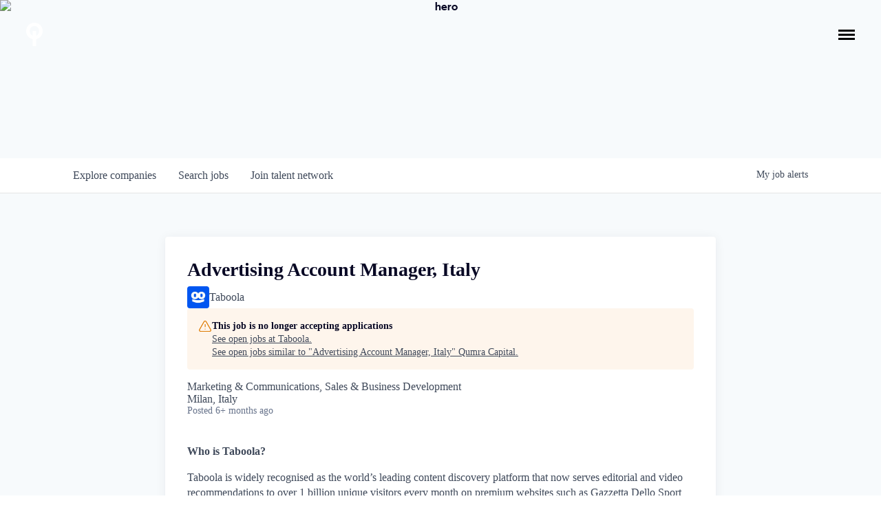

--- FILE ---
content_type: text/html; charset=utf-8
request_url: https://jobs.qumracapital.com/companies/taboola/jobs/32428861-advertising-account-manager-italy
body_size: 38675
content:
<!DOCTYPE html><html lang="en"><head><link rel="shortcut icon" href="https://cdn.filestackcontent.com/qL0Xy78nRHSMWWD8JDdb" data-next-head=""/><title data-next-head="">Advertising Account Manager, Italy @ Taboola | Qumra Capital Job Board</title><meta name="description" property="og:description" content="Search job openings across the Qumra Capital network." data-next-head=""/><meta charSet="utf-8" data-next-head=""/><meta name="viewport" content="initial-scale=1.0, width=device-width" data-next-head=""/><link rel="apple-touch-icon" sizes="180x180" href="https://cdn.filestackcontent.com/qL0Xy78nRHSMWWD8JDdb" data-next-head=""/><link rel="icon" type="image/png" sizes="32x32" href="https://cdn.filestackcontent.com/qL0Xy78nRHSMWWD8JDdb" data-next-head=""/><link rel="icon" type="image/png" sizes="16x16" href="https://cdn.filestackcontent.com/qL0Xy78nRHSMWWD8JDdb" data-next-head=""/><link rel="shortcut icon" href="https://cdn.filestackcontent.com/qL0Xy78nRHSMWWD8JDdb" data-next-head=""/><meta name="url" property="og:url" content="https://jobs.qumracapital.com" data-next-head=""/><meta name="type" property="og:type" content="website" data-next-head=""/><meta name="title" property="og:title" content="Qumra Capital Job Board" data-next-head=""/><meta name="image" property="og:image" content="http://cdn.filestackcontent.com/nwpardbwQNuuvCcwYz4P" data-next-head=""/><meta name="secure_url" property="og:image:secure_url" content="https://cdn.filestackcontent.com/nwpardbwQNuuvCcwYz4P" data-next-head=""/><meta name="twitter:card" content="summary_large_image" data-next-head=""/><meta name="twitter:image" content="https://cdn.filestackcontent.com/nwpardbwQNuuvCcwYz4P" data-next-head=""/><meta name="twitter:title" content="Qumra Capital Job Board" data-next-head=""/><meta name="twitter:description" content="Search job openings across the Qumra Capital network." data-next-head=""/><meta name="google-site-verification" content="CQNnZQRH0dvJgCqWABp64ULhLI69C53ULhWdJemAW_w" data-next-head=""/><script>!function(){var analytics=window.analytics=window.analytics||[];if(!analytics.initialize)if(analytics.invoked)window.console&&console.error&&console.error("Segment snippet included twice.");else{analytics.invoked=!0;analytics.methods=["trackSubmit","trackClick","trackLink","trackForm","pageview","identify","reset","group","track","ready","alias","debug","page","once","off","on","addSourceMiddleware","addIntegrationMiddleware","setAnonymousId","addDestinationMiddleware"];analytics.factory=function(e){return function(){if(window.analytics.initialized)return window.analytics[e].apply(window.analytics,arguments);var i=Array.prototype.slice.call(arguments);i.unshift(e);analytics.push(i);return analytics}};for(var i=0;i<analytics.methods.length;i++){var key=analytics.methods[i];analytics[key]=analytics.factory(key)}analytics.load=function(key,i){var t=document.createElement("script");t.type="text/javascript";t.async=!0;t.src="https://an.getro.com/analytics.js/v1/" + key + "/analytics.min.js";var n=document.getElementsByTagName("script")[0];n.parentNode.insertBefore(t,n);analytics._loadOptions=i};analytics._writeKey="VKRqdgSBA3lFoZSlbeHbrzqQkLPBcP7W";;analytics.SNIPPET_VERSION="4.16.1";
analytics.load("VKRqdgSBA3lFoZSlbeHbrzqQkLPBcP7W");

}}();</script><link rel="stylesheet" href="https://cdn-customers.getro.com/qumra/style.react.css??v=e2e07cf66c16dd27219fe7ec4d3c7b7ec360d381"/><link rel="preload" href="https://cdn.getro.com/assets/_next/static/css/b1414ae24606c043.css" as="style"/><link rel="stylesheet" href="https://cdn.getro.com/assets/_next/static/css/b1414ae24606c043.css" data-n-g=""/><noscript data-n-css=""></noscript><script defer="" nomodule="" src="https://cdn.getro.com/assets/_next/static/chunks/polyfills-42372ed130431b0a.js"></script><script id="jquery" src="https://ajax.googleapis.com/ajax/libs/jquery/3.6.0/jquery.min.js" defer="" data-nscript="beforeInteractive"></script><script src="https://cdn.getro.com/assets/_next/static/chunks/webpack-13401e6578afde49.js" defer=""></script><script src="https://cdn.getro.com/assets/_next/static/chunks/framework-a008f048849dfc11.js" defer=""></script><script src="https://cdn.getro.com/assets/_next/static/chunks/main-20184c2c7bd0fe0a.js" defer=""></script><script src="https://cdn.getro.com/assets/_next/static/chunks/pages/_app-52002506ec936253.js" defer=""></script><script src="https://cdn.getro.com/assets/_next/static/chunks/a86620fd-3b4606652f1c2476.js" defer=""></script><script src="https://cdn.getro.com/assets/_next/static/chunks/8230-afd6e299f7a6ae33.js" defer=""></script><script src="https://cdn.getro.com/assets/_next/static/chunks/4000-0acb5a82151cbee6.js" defer=""></script><script src="https://cdn.getro.com/assets/_next/static/chunks/9091-5cd776e8ee5ad3a3.js" defer=""></script><script src="https://cdn.getro.com/assets/_next/static/chunks/1637-66b68fc38bc6d10a.js" defer=""></script><script src="https://cdn.getro.com/assets/_next/static/chunks/3676-4975c339fc5bc499.js" defer=""></script><script src="https://cdn.getro.com/assets/_next/static/chunks/9358-87cc633cf780c23e.js" defer=""></script><script src="https://cdn.getro.com/assets/_next/static/chunks/9117-6f216abbf55ba8cd.js" defer=""></script><script src="https://cdn.getro.com/assets/_next/static/chunks/1446-b10012f4e22f3c87.js" defer=""></script><script src="https://cdn.getro.com/assets/_next/static/chunks/5355-7de2c819d8cad6ea.js" defer=""></script><script src="https://cdn.getro.com/assets/_next/static/chunks/9582-518ab6ebe5bdae78.js" defer=""></script><script src="https://cdn.getro.com/assets/_next/static/chunks/pages/companies/%5BcompanySlug%5D/jobs/%5BjobSlug%5D-9a484f2bf7b6c05f.js" defer=""></script><script src="https://cdn.getro.com/assets/_next/static/sFy2epgoHzjC0mIw-ELqy/_buildManifest.js" defer=""></script><script src="https://cdn.getro.com/assets/_next/static/sFy2epgoHzjC0mIw-ELqy/_ssgManifest.js" defer=""></script><meta name="sentry-trace" content="854dd6b578b4e4e3f9c19c08e7736acc-53d56e9f8c785c94-0"/><meta name="baggage" content="sentry-environment=production,sentry-release=556251c452b10cc7b7bb587e4f99dbd356cfc43f,sentry-public_key=99c84790fa184cf49c16c34cd7113f75,sentry-trace_id=854dd6b578b4e4e3f9c19c08e7736acc,sentry-org_id=129958,sentry-sampled=false,sentry-sample_rand=0.9547195336099779,sentry-sample_rate=0.033"/><style data-styled="" data-styled-version="5.3.11">.gVRrUK{box-sizing:border-box;margin:0;min-width:0;font-family:-apple-system,BlinkMacSystemFont,'Segoe UI','Roboto','Oxygen','Ubuntu','Cantarell','Fira Sans','Droid Sans','Helvetica Neue','sans-serif';font-weight:400;font-style:normal;font-size:16px;color:#3F495A;}/*!sc*/
.fyPcag{box-sizing:border-box;margin:0;min-width:0;background-color:#F7FAFC;min-height:100vh;-webkit-flex-direction:column;-ms-flex-direction:column;flex-direction:column;-webkit-align-items:stretch;-webkit-box-align:stretch;-ms-flex-align:stretch;align-items:stretch;}/*!sc*/
.dKubqp{box-sizing:border-box;margin:0;min-width:0;}/*!sc*/
.elbZCm{box-sizing:border-box;margin:0;min-width:0;width:100%;}/*!sc*/
.dFKghv{box-sizing:border-box;margin:0;min-width:0;box-shadow:0 1px 0 0 #e5e5e5;-webkit-flex-direction:row;-ms-flex-direction:row;flex-direction:row;width:100%;background-color:#ffffff;}/*!sc*/
.byBMUo{box-sizing:border-box;margin:0;min-width:0;max-width:100%;width:100%;margin-left:auto;margin-right:auto;}/*!sc*/
@media screen and (min-width:40em){.byBMUo{width:100%;}}/*!sc*/
@media screen and (min-width:65em){.byBMUo{width:1100px;}}/*!sc*/
.fWatEX{box-sizing:border-box;margin:0;min-width:0;color:#4900FF;position:relative;-webkit-text-decoration:none;text-decoration:none;-webkit-transition:all ease 0.3s;transition:all ease 0.3s;text-transform:capitalize;-webkit-order:1;-ms-flex-order:1;order:1;padding-left:8px;padding-right:8px;padding-top:16px;padding-bottom:16px;font-size:16px;color:#3F495A;display:-webkit-box;display:-webkit-flex;display:-ms-flexbox;display:flex;-webkit-align-items:baseline;-webkit-box-align:baseline;-ms-flex-align:baseline;align-items:baseline;}/*!sc*/
@media screen and (min-width:40em){.fWatEX{text-transform:capitalize;}}/*!sc*/
@media screen and (min-width:65em){.fWatEX{text-transform:unset;}}/*!sc*/
.fWatEX span{display:none;}/*!sc*/
.fWatEX::after{content:'';position:absolute;left:0;right:0;bottom:0;height:0.125rem;background-color:#4900FF;opacity:0;-webkit-transition:opacity 0.3s;transition:opacity 0.3s;}/*!sc*/
.fWatEX:hover{color:#3F495A;}/*!sc*/
.fWatEX:active{background-color:#F7FAFC;-webkit-transform:scale(.94);-ms-transform:scale(.94);transform:scale(.94);}/*!sc*/
.fWatEX.active{font-weight:600;color:#090925;}/*!sc*/
.fWatEX.active::after{opacity:1;}/*!sc*/
@media screen and (min-width:40em){.fWatEX{padding-left:16px;padding-right:16px;}}/*!sc*/
.ekJmTQ{box-sizing:border-box;margin:0;min-width:0;display:none;}/*!sc*/
@media screen and (min-width:40em){.ekJmTQ{display:none;}}/*!sc*/
@media screen and (min-width:65em){.ekJmTQ{display:inline-block;}}/*!sc*/
.bhqgWy{box-sizing:border-box;margin:0;min-width:0;color:#4900FF;position:relative;-webkit-text-decoration:none;text-decoration:none;-webkit-transition:all ease 0.3s;transition:all ease 0.3s;text-transform:capitalize;-webkit-order:0;-ms-flex-order:0;order:0;padding-left:8px;padding-right:8px;padding-top:16px;padding-bottom:16px;font-size:16px;color:#3F495A;display:-webkit-box;display:-webkit-flex;display:-ms-flexbox;display:flex;-webkit-align-items:baseline;-webkit-box-align:baseline;-ms-flex-align:baseline;align-items:baseline;}/*!sc*/
@media screen and (min-width:40em){.bhqgWy{text-transform:capitalize;}}/*!sc*/
@media screen and (min-width:65em){.bhqgWy{text-transform:unset;}}/*!sc*/
.bhqgWy span{display:none;}/*!sc*/
.bhqgWy::after{content:'';position:absolute;left:0;right:0;bottom:0;height:0.125rem;background-color:#4900FF;opacity:0;-webkit-transition:opacity 0.3s;transition:opacity 0.3s;}/*!sc*/
.bhqgWy:hover{color:#3F495A;}/*!sc*/
.bhqgWy:active{background-color:#F7FAFC;-webkit-transform:scale(.94);-ms-transform:scale(.94);transform:scale(.94);}/*!sc*/
.bhqgWy.active{font-weight:600;color:#090925;}/*!sc*/
.bhqgWy.active::after{opacity:1;}/*!sc*/
@media screen and (min-width:40em){.bhqgWy{padding-left:16px;padding-right:16px;}}/*!sc*/
.eOYVLz{box-sizing:border-box;margin:0;min-width:0;color:#4900FF;position:relative;-webkit-text-decoration:none;text-decoration:none;-webkit-transition:all ease 0.3s;transition:all ease 0.3s;text-transform:unset;-webkit-order:2;-ms-flex-order:2;order:2;padding-left:8px;padding-right:8px;padding-top:16px;padding-bottom:16px;font-size:16px;color:#3F495A;display:-webkit-box;display:-webkit-flex;display:-ms-flexbox;display:flex;-webkit-align-items:center;-webkit-box-align:center;-ms-flex-align:center;align-items:center;}/*!sc*/
.eOYVLz span{display:none;}/*!sc*/
.eOYVLz::after{content:'';position:absolute;left:0;right:0;bottom:0;height:0.125rem;background-color:#4900FF;opacity:0;-webkit-transition:opacity 0.3s;transition:opacity 0.3s;}/*!sc*/
.eOYVLz:hover{color:#3F495A;}/*!sc*/
.eOYVLz:active{background-color:#F7FAFC;-webkit-transform:scale(.94);-ms-transform:scale(.94);transform:scale(.94);}/*!sc*/
.eOYVLz.active{font-weight:600;color:#090925;}/*!sc*/
.eOYVLz.active::after{opacity:1;}/*!sc*/
@media screen and (min-width:40em){.eOYVLz{padding-left:16px;padding-right:16px;}}/*!sc*/
.jQZwAb{box-sizing:border-box;margin:0;min-width:0;display:inline-block;}/*!sc*/
@media screen and (min-width:40em){.jQZwAb{display:inline-block;}}/*!sc*/
@media screen and (min-width:65em){.jQZwAb{display:none;}}/*!sc*/
.ioCEHO{box-sizing:border-box;margin:0;min-width:0;margin-left:auto;margin-right:16px;text-align:left;-webkit-flex-direction:column;-ms-flex-direction:column;flex-direction:column;-webkit-order:9999;-ms-flex-order:9999;order:9999;}/*!sc*/
@media screen and (min-width:40em){.ioCEHO{margin-right:16px;}}/*!sc*/
@media screen and (min-width:65em){.ioCEHO{margin-right:0;}}/*!sc*/
.iJaGyT{box-sizing:border-box;margin:0;min-width:0;position:relative;cursor:pointer;-webkit-transition:all ease 0.3s;transition:all ease 0.3s;border-radius:4px;font-size:16px;font-weight:500;display:-webkit-box;display:-webkit-flex;display:-ms-flexbox;display:flex;-webkit-tap-highlight-color:transparent;-webkit-align-items:center;-webkit-box-align:center;-ms-flex-align:center;align-items:center;font-family:-apple-system,BlinkMacSystemFont,'Segoe UI','Roboto','Oxygen','Ubuntu','Cantarell','Fira Sans','Droid Sans','Helvetica Neue','sans-serif';color:#3F495A;background-color:#FFFFFF;border-style:solid;border-color:#A3B1C2;border-width:1px;border:none;border-color:transparent;width:small;height:small;margin-top:8px;padding:8px 16px;padding-right:0;-webkit-align-self:center;-ms-flex-item-align:center;align-self:center;font-size:14px;}/*!sc*/
.iJaGyT:active{-webkit-transform:scale(.94);-ms-transform:scale(.94);transform:scale(.94);box-shadow:inset 0px 1.875px 1.875px rgba(0,0,0,0.12);}/*!sc*/
.iJaGyT:disabled{color:#A3B1C2;}/*!sc*/
.iJaGyT:hover{background-color:#F7FAFC;}/*!sc*/
.iJaGyT [role="progressbar"] > div > div{border-color:rgba(63,73,90,0.2);border-top-color:#090925;}/*!sc*/
@media screen and (min-width:40em){.iJaGyT{border-color:#A3B1C2;}}/*!sc*/
@media screen and (min-width:40em){.iJaGyT{padding-right:16px;}}/*!sc*/
.jUfIjB{box-sizing:border-box;margin:0;min-width:0;display:none;}/*!sc*/
@media screen and (min-width:40em){.jUfIjB{display:block;}}/*!sc*/
.iqghoL{box-sizing:border-box;margin:0;min-width:0;margin-left:auto !important;margin-right:auto !important;box-sizing:border-box;max-width:100%;position:static;z-index:1;margin-left:auto;margin-right:auto;width:100%;padding-top:0;padding-left:16px;padding-right:16px;padding-bottom:64px;}/*!sc*/
@media screen and (min-width:40em){.iqghoL{width:100%;}}/*!sc*/
@media screen and (min-width:65em){.iqghoL{width:1132px;}}/*!sc*/
.ebGWQq{box-sizing:border-box;margin:0;min-width:0;-webkit-box-pack:justify;-webkit-justify-content:space-between;-ms-flex-pack:justify;justify-content:space-between;margin-bottom:24px;-webkit-flex-direction:column;-ms-flex-direction:column;flex-direction:column;width:100%;}/*!sc*/
@media screen and (min-width:40em){.ebGWQq{-webkit-flex-direction:row;-ms-flex-direction:row;flex-direction:row;}}/*!sc*/
@media screen and (min-width:65em){.ebGWQq{-webkit-flex-direction:row;-ms-flex-direction:row;flex-direction:row;}}/*!sc*/
.dsHaKT{box-sizing:border-box;margin:0;min-width:0;gap:24px;-webkit-flex-direction:column;-ms-flex-direction:column;flex-direction:column;width:100%;}/*!sc*/
.iaKmHE{box-sizing:border-box;margin:0;min-width:0;font-size:28px;margin-bottom:8px;color:#090925;}/*!sc*/
.iKYCNv{box-sizing:border-box;margin:0;min-width:0;-webkit-column-gap:8px;column-gap:8px;cursor:pointer;-webkit-align-items:center;-webkit-box-align:center;-ms-flex-align:center;align-items:center;}/*!sc*/
.iKYCNv color{main:#3F495A;dark:#090925;subtle:#67738B;placeholder:#8797AB;link:#3F495A;link-accent:#4900FF;error:#D90218;}/*!sc*/
.hRzXmX{box-sizing:border-box;margin:0;min-width:0;width:32px;}/*!sc*/
.ijjZxr{box-sizing:border-box;margin:0;min-width:0;margin-bottom:16px;}/*!sc*/
.kGAAEy{box-sizing:border-box;margin:0;min-width:0;-webkit-flex-direction:column;-ms-flex-direction:column;flex-direction:column;gap:8px;}/*!sc*/
.dkjSzf{box-sizing:border-box;margin:0;min-width:0;font-weight:600;font-size:14px;color:#090925;}/*!sc*/
.eRlSKr{box-sizing:border-box;margin:0;min-width:0;color:#3F495A!important;font-weight:500;}/*!sc*/
.lhPfhV{box-sizing:border-box;margin:0;min-width:0;-webkit-column-gap:8px;column-gap:8px;-webkit-box-pack:justify;-webkit-justify-content:space-between;-ms-flex-pack:justify;justify-content:space-between;}/*!sc*/
.hQNFTd{box-sizing:border-box;margin:0;min-width:0;row-gap:8px;-webkit-flex-direction:column;-ms-flex-direction:column;flex-direction:column;}/*!sc*/
.fLzXDu{box-sizing:border-box;margin:0;min-width:0;font-size:14px;color:#67738B;}/*!sc*/
.crBMPy{box-sizing:border-box;margin:0;min-width:0;margin-top:40px;}/*!sc*/
.crBMPy li:not(:last-child){margin-bottom:8px;}/*!sc*/
.crBMPy p,.crBMPy span,.crBMPy div,.crBMPy li,.crBMPy ol,.crBMPy ul{color:#3F495A;font-size:16px!important;line-height:140%!important;margin:0 auto 16px;}/*!sc*/
.crBMPy h1,.crBMPy h2,.crBMPy h3,.crBMPy h4,.crBMPy h5,.crBMPy h6{color:#090925;}/*!sc*/
.crBMPy h4,.crBMPy h5,.crBMPy h6{font-size:16px;margin:0 auto 16px;}/*!sc*/
.crBMPy h1:not(:first-child){font-size:24px;margin:48px auto 16px;}/*!sc*/
.crBMPy h2:not(:first-child){font-size:20px;margin:32px auto 16px;}/*!sc*/
.crBMPy h3:not(:first-child){font-size:18px;margin:24px auto 16px;}/*!sc*/
.crBMPy ul{padding:0 0 0 32px;}/*!sc*/
.crBMPy a{color:#3F495A !important;}/*!sc*/
.iIGtVd{box-sizing:border-box;margin:0;min-width:0;max-width:600px;margin:0 auto;}/*!sc*/
.friAmK{box-sizing:border-box;margin:0;min-width:0;padding-bottom:40px;margin-top:40px;}/*!sc*/
.bOyPTM{box-sizing:border-box;margin:0;min-width:0;gap:40px;margin-top:40px;-webkit-align-items:center;-webkit-box-align:center;-ms-flex-align:center;align-items:center;-webkit-box-pack:justify;-webkit-justify-content:space-between;-ms-flex-pack:justify;justify-content:space-between;-webkit-flex-direction:column;-ms-flex-direction:column;flex-direction:column;}/*!sc*/
@media screen and (min-width:40em){.bOyPTM{-webkit-flex-direction:row;-ms-flex-direction:row;flex-direction:row;}}/*!sc*/
.kkTXM{box-sizing:border-box;margin:0;min-width:0;-webkit-text-decoration-line:underline;text-decoration-line:underline;cursor:pointer;display:block;text-align:center;color:#3F495A !important;font-size:14px;line-height:22px;}/*!sc*/
.fIUOoG{box-sizing:border-box;margin:0;min-width:0;justify-self:flex-end;margin-top:auto;-webkit-flex-direction:row;-ms-flex-direction:row;flex-direction:row;width:100%;background-color:transparent;padding-top:32px;padding-bottom:32px;}/*!sc*/
.Jizzq{box-sizing:border-box;margin:0;min-width:0;width:100%;margin-left:auto;margin-right:auto;-webkit-flex-direction:column;-ms-flex-direction:column;flex-direction:column;text-align:center;}/*!sc*/
@media screen and (min-width:40em){.Jizzq{width:1100px;}}/*!sc*/
.fONCsf{box-sizing:border-box;margin:0;min-width:0;color:#4900FF;-webkit-align-self:center;-ms-flex-item-align:center;align-self:center;margin-bottom:16px;color:#090925;width:120px;}/*!sc*/
.bfORaf{box-sizing:border-box;margin:0;min-width:0;color:currentColor;width:100%;height:auto;}/*!sc*/
.gkPOSa{box-sizing:border-box;margin:0;min-width:0;-webkit-flex-direction:row;-ms-flex-direction:row;flex-direction:row;-webkit-box-pack:center;-webkit-justify-content:center;-ms-flex-pack:center;justify-content:center;-webkit-flex-wrap:wrap;-ms-flex-wrap:wrap;flex-wrap:wrap;}/*!sc*/
.hDtUlk{box-sizing:border-box;margin:0;min-width:0;-webkit-appearance:none;-moz-appearance:none;appearance:none;display:inline-block;text-align:center;line-height:inherit;-webkit-text-decoration:none;text-decoration:none;font-size:inherit;padding-left:16px;padding-right:16px;padding-top:8px;padding-bottom:8px;color:#ffffff;background-color:#4900FF;border:none;border-radius:4px;padding-left:8px;padding-right:8px;font-size:16px;position:relative;z-index:2;cursor:pointer;-webkit-transition:all ease 0.3s;transition:all ease 0.3s;border-radius:4px;font-weight:500;display:-webkit-box;display:-webkit-flex;display:-ms-flexbox;display:flex;-webkit-tap-highlight-color:transparent;-webkit-align-items:center;-webkit-box-align:center;-ms-flex-align:center;align-items:center;font-family:-apple-system,BlinkMacSystemFont,'Segoe UI','Roboto','Oxygen','Ubuntu','Cantarell','Fira Sans','Droid Sans','Helvetica Neue','sans-serif';color:#3F495A;background-color:transparent;border-style:solid;border-color:#A3B1C2;border-width:1px;border:none;-webkit-box-pack:unset;-webkit-justify-content:unset;-ms-flex-pack:unset;justify-content:unset;-webkit-text-decoration:none;text-decoration:none;white-space:nowrap;margin-right:16px;padding:0;color:#67738B;padding-top:4px;padding-bottom:4px;font-size:12px;}/*!sc*/
.hDtUlk:active{-webkit-transform:scale(.94);-ms-transform:scale(.94);transform:scale(.94);box-shadow:inset 0px 1.875px 1.875px rgba(0,0,0,0.12);}/*!sc*/
.hDtUlk:disabled{color:#A3B1C2;}/*!sc*/
.hDtUlk:hover{-webkit-text-decoration:underline;text-decoration:underline;}/*!sc*/
.hDtUlk [role="progressbar"] > div > div{border-color:rgba(63,73,90,0.2);border-top-color:#090925;}/*!sc*/
data-styled.g1[id="sc-aXZVg"]{content:"gVRrUK,fyPcag,dKubqp,elbZCm,dFKghv,byBMUo,fWatEX,ekJmTQ,bhqgWy,eOYVLz,jQZwAb,ioCEHO,iJaGyT,jUfIjB,iqghoL,ebGWQq,dsHaKT,iaKmHE,iKYCNv,hRzXmX,ijjZxr,kGAAEy,dkjSzf,eRlSKr,lhPfhV,hQNFTd,fLzXDu,crBMPy,iIGtVd,friAmK,bOyPTM,kkTXM,fIUOoG,Jizzq,fONCsf,bfORaf,gkPOSa,hDtUlk,"}/*!sc*/
.fteAEG{display:-webkit-box;display:-webkit-flex;display:-ms-flexbox;display:flex;}/*!sc*/
data-styled.g2[id="sc-gEvEer"]{content:"fteAEG,"}/*!sc*/
.flWBVF{box-sizing:border-box;margin:0;min-width:0;container-type:inline-size;container-name:hero;}/*!sc*/
.hroQCj{box-sizing:border-box;margin:0;min-width:0;position:relative;background-size:cover;background-position:center center;text-align:center;padding-top:32px;padding-bottom:32px;color:#090925;}/*!sc*/
@media (min-width:480px){.hroQCj{padding:calc(10 * 0.5rem) 0;}}/*!sc*/
.iFoJuC{box-sizing:border-box;margin:0;min-width:0;object-fit:cover;width:100%;height:100%;position:absolute;left:0;top:0;}/*!sc*/
.cmDbPT{box-sizing:border-box;margin:0;min-width:0;margin-left:auto !important;margin-right:auto !important;box-sizing:border-box;max-width:100%;position:relative;z-index:3;margin-left:auto;margin-right:auto;width:100%;padding-top:0;padding-left:16px;padding-right:16px;}/*!sc*/
@media screen and (min-width:40em){.cmDbPT{width:100%;}}/*!sc*/
@media screen and (min-width:65em){.cmDbPT{width:1132px;}}/*!sc*/
.bsENgY{box-sizing:border-box;margin:0;min-width:0;max-width:900px;position:relative;text-align:center;font-size:18px;font-weight:500;font-family:inherit;margin-left:auto;margin-right:auto;margin-top:0;margin-bottom:0;color:inherit;}/*!sc*/
@media screen and (min-width:40em){.bsENgY{font-size:32px;}}/*!sc*/
.eBWkFz{box-sizing:border-box;margin:0;min-width:0;padding:32px;box-shadow:0px 1px 2px 0px rgba(27,36,50,0.04),0px 1px 16px 0px rgba(27,36,50,0.06);border-radius:4px;background-color:#FFFFFF;margin-left:auto;margin-right:auto;width:100%;-webkit-flex-direction:column;-ms-flex-direction:column;flex-direction:column;padding-left:16px;padding-right:16px;margin-top:64px;max-width:800px;margin-left:auto;margin-right:auto;}/*!sc*/
@media screen and (min-width:40em){.eBWkFz{padding-left:32px;padding-right:32px;}}/*!sc*/
.jBogQf{box-sizing:border-box;margin:0;min-width:0;position:relative;width:100%;-webkit-align-items:start;-webkit-box-align:start;-ms-flex-align:start;align-items:start;}/*!sc*/
.ddKpAl{box-sizing:border-box;margin:0;min-width:0;-webkit-flex:1 1;-ms-flex:1 1;flex:1 1;}/*!sc*/
.VWXkL{box-sizing:border-box;margin:0;min-width:0;position:relative;font-weight:500;color:#3F495A;height:100%;width:100%;border-radius:4px;}/*!sc*/
.cVYRew{box-sizing:border-box;margin:0;min-width:0;max-width:100%;height:auto;border-radius:4px;overflow:hidden;object-fit:contain;width:100%;height:100%;}/*!sc*/
.hPknKP{box-sizing:border-box;margin:0;min-width:0;background-color:#FEF5EC;text-align:left;-webkit-align-items:flex-start;-webkit-box-align:flex-start;-ms-flex-align:flex-start;align-items:flex-start;-webkit-flex:0 0 auto;-ms-flex:0 0 auto;flex:0 0 auto;padding:16px;border-radius:4px;line-height:1.4;gap:16px;}/*!sc*/
.jDfdPi{box-sizing:border-box;margin:0;min-width:0;height:20px;width:20px;}/*!sc*/
.kgAlEH{box-sizing:border-box;margin:0;min-width:0;color:#DE7B02;-webkit-align-items:center;-webkit-box-align:center;-ms-flex-align:center;align-items:center;-webkit-flex:0 0 auto;-ms-flex:0 0 auto;flex:0 0 auto;}/*!sc*/
.cYMjnh{box-sizing:border-box;margin:0;min-width:0;font-weight:500;font-size:14px;color:#3F495A;}/*!sc*/
.exMvxQ{box-sizing:border-box;margin:0;min-width:0;-webkit-text-decoration:none;text-decoration:none;color:currentColor;width:100%;height:auto;}/*!sc*/
data-styled.g3[id="sc-eqUAAy"]{content:"flWBVF,hroQCj,iFoJuC,cmDbPT,bsENgY,eBWkFz,jBogQf,ddKpAl,VWXkL,cVYRew,hPknKP,jDfdPi,kgAlEH,cYMjnh,exMvxQ,"}/*!sc*/
.gQycbC{display:-webkit-box;display:-webkit-flex;display:-ms-flexbox;display:flex;}/*!sc*/
data-styled.g4[id="sc-fqkvVR"]{content:"gQycbC,"}/*!sc*/
</style></head><body id="main-wrapper" class="custom-design-qumra"><div id="root"></div><div id="__next"><div class="sc-aXZVg gVRrUK"><div class="" style="position:fixed;top:0;left:0;height:2px;background:transparent;z-index:99999999999;width:100%"><div class="" style="height:100%;background:#4900FF;transition:all 500ms ease;width:0%"><div style="box-shadow:0 0 10px #4900FF, 0 0 10px #4900FF;width:5%;opacity:1;position:absolute;height:100%;transition:all 500ms ease;transform:rotate(3deg) translate(0px, -4px);left:-10rem"></div></div></div><div id="wlc-main" class="sc-aXZVg sc-gEvEer fyPcag fteAEG network-container"><div data-testid="custom-header" id="qumra-custom-header" class="sc-aXZVg dKubqp qumra-custom-part"><div id="helper" data-url="https://qumracapital.com" data-page="about"></div>
<div class="popup-wrapper" id="popup-contact">
  <div class="center-wrapper">
    <div class="center">
      <div class="close close-popup" data-target="contact"></div>
      <div class="inner wide">
        <div class="x-button-wrapper close-popup" data-target="contact" style="z-index: 999">
          <div class="x-button">
            <div class="line top"></div>
            <div class="line bottom"></div>
          </div>
        </div>
        <div class="half left">
          <h2>Qumra Capital </h2>
          <p class="part open-popup hover-red" data-target="map" style="margin-top: 20px">
            <i class="fa fa-map-marker"></i>4 Hanevi'im Street, Tel-Aviv 643564 Israel
          </p>
          <p class="part">
            <i class="fa fa-phone"></i>+972 (0)3 605 5205
          </p>
          <p class="part hover-red">
            <i class="fa fa-envelope-o"></i>
            <a href="mailto:info@qumracapital.com " target="_top" class="hover-red">info@qumracapital.com </a>
          </p>
          <div class="follow m-t-20">
            <a href="https://www.facebook.com/QumraCapital/" target="_blank">
              <i class="fa fa-facebook"></i>
            </a>
            <a href="https://il.linkedin.com/company/qumra-capital" target="_blank">
              <i class="fa fa-linkedin"></i>
            </a>
          </div>
        </div>
        <div class="half right h-344">
          <div class="form-thanks" id="form-thanks">
            <h5>
              <strong>Thank you for your message. We promise to get back to you shortly! </strong>
            </h5>
          </div>
          <div class="the-form-wrapper" id="the-form-wrapper">
            <div role="form" class="wpcf7" id="wpcf7-f485-o1" lang="en-US" dir="ltr">
              <div class="screen-reader-response"></div>
              <form action="https://qumracapital.com/community-involvement/#wpcf7-f485-o1" method="post" class="wpcf7-form mailchimp-ext-0.4.59" novalidate="novalidate">
                <div style="display: none;">
                  <input type="hidden" name="_wpcf7" value="485">
                  <input type="hidden" name="_wpcf7_version" value="5.1.4">
                  <input type="hidden" name="_wpcf7_locale" value="en_US">
                  <input type="hidden" name="_wpcf7_unit_tag" value="wpcf7-f485-o1">
                  <input type="hidden" name="_wpcf7_container_post" value="0">
                  <input type="hidden" name="g-recaptcha-response" value="[base64]">
                </div>
                <p>
                  <span class="wpcf7-form-control-wrap contact-name">
                    <input type="text" name="contact-name" value="" size="40" class="wpcf7-form-control wpcf7-text wpcf7-validates-as-required" aria-required="true" aria-invalid="false" placeholder="Name">
                  </span>
                  <br>
                  <span class="wpcf7-form-control-wrap contact-email">
                    <input type="email" name="contact-email" value="" size="40" class="wpcf7-form-control wpcf7-text wpcf7-email wpcf7-validates-as-required wpcf7-validates-as-email" aria-required="true" aria-invalid="false" placeholder="Email">
                  </span>
                  <br>
                  <span class="wpcf7-form-control-wrap contact-phone">
                    <input type="text" name="contact-phone" value="" size="40" class="wpcf7-form-control wpcf7-text" aria-invalid="false" placeholder="Phone">
                  </span>
                  <br>
                  <span class="wpcf7-form-control-wrap contact-message">
                    <textarea name="contact-message" cols="40" rows="10" class="wpcf7-form-control wpcf7-textarea" aria-invalid="false" placeholder="Message"></textarea>
                  </span>
                  <br>
                  <input type="submit" value="Send" class="wpcf7-form-control wpcf7-submit">
                  <span class="ajax-loader"></span>
                  <i class="fa fa-refresh fa-spin wpcf7-spinner" style="visibility: hidden"></i>
                </p>
                <div class="wpcf7-response-output wpcf7-display-none"></div>
                <p style="display: none !important">
                  <span class="wpcf7-form-control-wrap referer-page">
                    <input type="hidden" name="referer-page" value="https://qumracapital.com/blog/" class="wpcf7-form-control wpcf7-text referer-page" aria-invalid="false">
                  </span>
                </p>
              </form>
            </div>
          </div>
        </div>
        <div class="clear"></div>
      </div>
    </div>
  </div>
</div>
<div class="popup-wrapper" id="popup-map">
  <div class="center-wrapper">
    <div class="center">
      <div class="close close-popup" data-target="map"></div>
      <div class="inner map">
        <div class="x-button-wrapper close-popup" data-target="map" style="z-index: 999">
          <div class="x-button">
            <div class="line top"></div>
            <div class="line bottom"></div>
          </div>
        </div>
        <div class="the-map" id="the-map"></div>
      </div>
    </div>
  </div>
</div>
<div class="menu " id="menu">
  <ul class="items " id="menu-a">
    <a href="https://qumracapital.com/">
      <li>
        <span>01</span>Home
      </li>
    </a>
    <a href="https://qumracapital.com/portfolio/">
      <li>
        <span>01</span>Portfolio
      </li>
    </a>
    <a href="https://qumracapital.com/about/">
      <li>
        <span>02</span>About Us
      </li>
    </a>
    <a href="https://qumracapital.com/team/">
      <li>
        <span>04</span>Our Team
      </li>
    </a>
    <a href="https://qumracapital.com/news/">
      <li>
        <span>05</span>News &amp; Events
      </li>
    </a>
    <a href="https://qumracapital.com/blog/">
      <li>
        <span>06</span>Blog
      </li>
    </a>
    <a href="https://qumracapital.com/community-involvement/">
      <li>Community </li>
    </a>
    <li class="open-popup" data-target="contact">
      <span>07</span>Contact
    </li>
  </ul>
  <div class="contact-details " id="menu-b">
    <span class="part follow">
      <a href="https://www.facebook.com/QumraCapital/" target="_blank">
        <i class="fa fa-facebook"></i>
      </a>
      <a href="https://il.linkedin.com/company/qumra-capital" target="_blank">
        <i class="fa fa-linkedin"></i>
      </a>
    </span>
    <span class="part open-popup hover-red" data-target="map">
      <i class="fa fa-map-marker"></i>4 Hanevi'im Street, Tel-Aviv 643564 Israel
    </span>
    <span class="part">
      <i class="fa fa-phone"></i>+972 (0)3 605 5205
    </span>
    <span class="part">
      <i class="fa fa-envelope-o"></i>
      <a href="mailto:info@qumracapital.com " target="_top" class="hover-red">info@qumracapital.com </a>
    </span>
  </div>
  <img class="logo" id="menu-c" src="https://cdn-customers.getro.com/qumra/images/logo.svg" alt="">
</div>
<header id="header">
  <a href="https://qumracapital.com/">
    <div class="icon-wrapper go-white" id="icon-wrapper">
      <svg x="0px" y="0px" viewBox="0 0 50.7 69.6" style="enable-background:new 0 0 50.7 69.6;" xml:space="preserve">
        <g id="Layer_2">
          <g id="Layer_1-2">
            <path class="st0" d="M25.4,0C10.7,0,0,11.1,0,24.7v0.1c-0.1,11.9,8.5,22.1,20.2,24.1v20.7h10.3V48.9c11.7-2.1,20.3-12.3,20.2-24.2 v-0.1C50.7,11,40.2,0,25.4,0z M39.8,24.8c0,6.4-3.6,11.9-9.2,14V24.7H20.2v14c-5.7-2.3-9.4-7.9-9.2-14v-0.1 c0-8.2,5.9-14.9,14.3-14.9s14.5,6.8,14.5,15V24.8z"></path>
          </g>
        </g>
      </svg>
    </div>
  </a>
</header>
<div class="menu-button-wrapper black" data-wow-delay=".2s" id="menu-button" data-state="closed" tabindex="1">
  <div class="menu-button">
    <div class="line top"></div>
    <div class="line middle"></div>
    <div class="line bottom"></div>
  </div>
</div>

</div><div width="1" class="sc-aXZVg elbZCm"><div class="sc-eqUAAy flWBVF job-board-hero"><div data-testid="default-hero" color="text.dark" class="sc-eqUAAy hroQCj network-hero"><img alt="hero" sx="[object Object]" loading="lazy" decoding="async" data-nimg="fill" class="sc-eqUAAy iFoJuC" style="position:absolute;height:100%;width:100%;left:0;top:0;right:0;bottom:0;color:transparent" src="https://cdn.filepicker.io/api/file/DbOpAXe9RqO0ALV4ki0T"/><div width="1,1,1132px" class="sc-eqUAAy cmDbPT container custom-design-qumra" data-testid="container"><h2 class="sc-eqUAAy bsENgY job-tagline" data-testid="tagline" font-size="3,32px" font-weight="medium" font-family="inherit" color="inherit">Careers</h2></div></div></div><div id="content"><div data-testid="navbar" width="1" class="sc-aXZVg sc-gEvEer dFKghv fteAEG"><div width="1,1,1100px" class="sc-aXZVg sc-gEvEer byBMUo fteAEG"><a href="/jobs" class="sc-aXZVg fWatEX theme_only " font-size="2" color="text.main" display="flex"><div display="none,none,inline-block" class="sc-aXZVg ekJmTQ">Search </div>jobs</a><a href="/companies" class="sc-aXZVg bhqgWy theme_only " font-size="2" color="text.main" display="flex"><div display="none,none,inline-block" class="sc-aXZVg ekJmTQ">Explore </div>companies</a><a href="/talent-network" class="sc-aXZVg eOYVLz theme_only " font-size="2" color="text.main" display="flex"><div display="none,none,inline-block" class="sc-aXZVg ekJmTQ">Join talent network</div><div display="inline-block,inline-block,none" class="sc-aXZVg jQZwAb">Talent</div></a><div order="9999" class="sc-aXZVg sc-gEvEer ioCEHO fteAEG"><div class="sc-aXZVg sc-gEvEer iJaGyT fteAEG theme_only" data-testid="my-job-alerts-button" font-size="14px">My <span class="sc-aXZVg jUfIjB">job </span>alerts</div></div></div></div><div width="1,1,1132px" data-testid="container" class="sc-aXZVg iqghoL"><script data-testid="job-ldjson" type="application/ld+json" async="">{"@context":"https://schema.org/","@type":"JobPosting","title":"Advertising Account Manager, Italy","description":"<p><strong>Who is Taboola?</strong></p> <p>Taboola is widely recognised as the world’s leading content discovery platform that now serves editorial and video recommendations to over 1 billion unique visitors every month on premium websites such as Gazzetta Dello Sport, Corriere Della Sera, NBC Universal, Bloomberg, MSN or NDTV. World class brands such as Expedia, Fiat, Samsung and Volvo leverage Taboola's platform to uplift brand awareness as well as deliver online engagement and conversions for Enterprise Advertisers.</p> <p><br><strong>Why can't you miss this opportunity?</strong></p> <p>We are looking for a dedicated, relationship-driven Account Manager to strengthen our strategic client relationships, develop and grow our strategic clients &amp; partnerships and serve as a valuable resource and point of contact to provide a high quality end-to-end service. </p> <p>You will work in a highly motivated team - experts in the digital ad-tech landscape. The team retention is very high, ensuring a great working atmosphere &amp; performance. This is a perfect opportunity for you to work with strategic advertisers and agencies, as well as leading various internal projects with the final goal of leveraging the level of service towards and the satisfaction of our Premium advertisers.</p> <p>You will be responsible for a portfolio of strategic Italian advertisers, from different verticals, looking after performance or brand awareness KPIs. You will work with direct advertisers as well as premium agencies. This is a fantastic opportunity for you to grow and be part of a great team, learning from others but also sharing your experience. </p> <p><strong>What will be your responsibilities?</strong></p> <ul> <li>Book of Business Management - service clients in accordance to importance and potential within your portfolio, spotting abilities to scale, product rollout potential and further client needs</li> <li>Account insights and strategy – analysing and creating custom reports and actionable insight for clients where necessary/ needed to support your arguments for account growth</li> <li>Client education &amp; proactive consultation – Ensuring that clients are following the best practices and maximising every opportunity to achieve account success on the platform. Working with clients to help them understand and optimise their campaigns, hit campaign goals and scale their account</li> <li>Campaign management –tracking, targeting, spending caps, pacing, performance optimization etc. </li> <li>Upsell and Cross-sell - Focus on rollout of new product features and and additional campaigns as well as international account expansion</li> <li>Client meetings and QBRs - Conducting face to face quarterly business review meetings with key clients whereby participants can range from day to day contact to C-level within the client organisation</li> </ul> <p><strong>Requirements:</strong></p> <ul> <li>+5 years experience in results-driven customer-facing roles in the Digital Marketing space</li> <li>Knowledge of KPI based campaign/ client management and optimisation of campaigns towards hitting ROI &amp; CPA targets.</li> <li>Understanding of the Ad Tech industry and the Media Agencies landscape. </li> <li>Familiar with management of a portfolio of clients - prioritisation, and farming of portfolio growth according potential</li> <li>Eager to understand and present the opportunities involved for clients looking for infinite scale </li> <li>Strong analytical skills, monitoring and identification of trends in data and generation of actionable insight and reports for the client</li> <li>Outstanding relationship management and customer-facing skills</li> <li>Excellent technological skills or ability to quickly learn what is needed to support the campaigns successful implementation and optimisation from a technical point of view</li> <li>Willing to travel for business </li> <li>Fluent in both English and Italian is a must</li> <li>The will and ability to work in a fast-paced, ever-evolving environment and learn, learn, learn!</li> </ul> <p><strong>Why Taboola is a great place to work? </strong></p> <ul> <li>Fantastic global career opportunities in a growing market </li> <li>The chance to be part of a Nasdaq listed company</li> <li>Invaluable experience in a world’s leading Ad-Tech advertising platform</li> <li>The opportunity to join an international team, that’s ambitious, revenue driven with a deep technical knowledge of digital advertising so the chance to learn from the best.</li> <li>A company that embraces change, has enormous potential for growth and offers a challenging yet collaborative working environment where you will always feel valued and be given every opportunity to make a name for yourself.</li> <li>Fantastic internal benefits (Apple furnitures, Entertaining offices, quarterly internal performance rewards)</li> <li>Flexible working from home policy (may vary based on the situation)</li> <li>A lot of fun Swags to bring home </li> <li>Amazing Italian team and working atmosphere!</li> </ul> <p> </p> <p><strong>Sounds good, how do I apply?</strong></p> <p>It’s easy, submit your CV by clicking the “Apply” button below. Please submit your CV in English.</p> <p>By submitting your application/CV, any personal information you provide will be subject to Taboola’s Employee Data Policy (<a href=\"https://www.taboola.com/documents/employee-data-policy.pdf\">https://www.taboola.com/documents/employee-data-policy.pdf</a>) Please review our policy carefully before submitting any of your personal information. You may contact us at privacy@taboola.com with any questions about how we collect or use your personal information, or your applicable rights.</p> <p>#LI-CS1<br>#LI-Hybrid</p>","datePosted":"2023-12-12T15:24:00.276Z","validThrough":"2024-03-11","employmentType":[],"hiringOrganization":{"@type":"Organization","name":"Taboola","description":"Taboola powers recommendations for the open web, helping people discover things they may like. The company’s platform, powered by Artificial Intelligence, is used by digital properties, including websites, devices, and mobile apps, to drive monetization and user engagement. Taboola has long-term partnerships with some of the top digital properties in the world, including CNBC, NBC News, Business Insider, The Independent, and El Mundo. More than 15,000 advertisers use Taboola to reach over 500 million daily active users in a brand-safe environment. The company has offices in 22 cities worldwide, including New York and Tel Aviv.","numberOfEmployees":1810,"address":[{"address":{"@type":"PostalAddress","addressLocality":"Tel Aviv-Yafo, Israel"}},{"address":{"@type":"PostalAddress","addressLocality":"New York, NY, USA"}}],"sameAs":"https://taboola.com","url":"https://taboola.com","logo":"https://cdn.getro.com/companies/c73577df-7494-40d3-85dc-93a46194674d-1761183704","keywords":"Internet Services"},"jobLocation":{"@type":"Place","address":{"@type":"PostalAddress","addressLocality":"Milan, Italy"}},"baseSalary":{"@type":"MonetaryAmount","currency":null,"value":{"@type":"QuantitativeValue","minValue":null,"maxValue":null,"unitText":"PERIOD_NOT_DEFINED"}}}</script><div width="100%" data-testid="edit-box" class="sc-eqUAAy eBWkFz"><div data-testid="content" width="1" class="sc-eqUAAy sc-fqkvVR jBogQf gQycbC"><div class="sc-eqUAAy ddKpAl"><div width="100%" class="sc-aXZVg sc-gEvEer ebGWQq fteAEG"><div width="100%" class="sc-aXZVg sc-gEvEer dsHaKT fteAEG"><div width="100%" class="sc-aXZVg elbZCm"><h2 font-size="28px" color="text.dark" class="sc-aXZVg iaKmHE">Advertising Account Manager, Italy</h2><div color="text" class="sc-aXZVg sc-gEvEer iKYCNv fteAEG"><div width="32" class="sc-aXZVg hRzXmX"><div data-testid="profile-picture" class="sc-eqUAAy sc-fqkvVR VWXkL gQycbC"><img data-testid="image" src="https://cdn.getro.com/companies/c73577df-7494-40d3-85dc-93a46194674d-1761183704" alt="Taboola" class="sc-eqUAAy cVYRew"/></div></div><p class="sc-aXZVg dKubqp">Taboola</p></div></div><div class="sc-aXZVg ijjZxr"><div class="sc-eqUAAy sc-fqkvVR hPknKP gQycbC"><div color="warning" class="sc-eqUAAy sc-fqkvVR kgAlEH gQycbC"><svg xmlns="http://www.w3.org/2000/svg" width="20px" height="20px" viewBox="0 0 24 24" fill="none" stroke="currentColor" stroke-width="1.5" stroke-linecap="round" stroke-linejoin="round" class="sc-eqUAAy jDfdPi sc-eqUAAy jDfdPi" aria-hidden="true" data-testid="icon-warning"><path d="m21.73 18-8-14a2 2 0 0 0-3.48 0l-8 14A2 2 0 0 0 4 21h16a2 2 0 0 0 1.73-3Z"></path><line x1="12" x2="12" y1="9" y2="13"></line><line x1="12" x2="12.01" y1="17" y2="17"></line></svg></div><div color="text.main" class="sc-eqUAAy cYMjnh"><div class="sc-aXZVg sc-gEvEer kGAAEy fteAEG"><P font-weight="600" font-size="14px" color="text.dark" class="sc-aXZVg dkjSzf">This job is no longer accepting applications</P><a href="/companies/taboola#content" class="sc-aXZVg eRlSKr">See open jobs at <!-- -->Taboola<!-- -->.</a><a href="/jobs?q=Advertising%20Account%20Manager,%20Italy" class="sc-aXZVg eRlSKr">See open jobs similar to &quot;<!-- -->Advertising Account Manager, Italy<!-- -->&quot; <!-- -->Qumra Capital<!-- -->.</a></div></div></div></div><div class="sc-aXZVg sc-gEvEer lhPfhV fteAEG"><div class="sc-aXZVg sc-gEvEer hQNFTd fteAEG"><div class="sc-aXZVg dKubqp">Marketing &amp; Communications, Sales &amp; Business Development<!-- --> <!-- --> </div><div class="sc-aXZVg dKubqp">Milan, Italy</div><div font-size="14px" color="text.subtle" class="sc-aXZVg fLzXDu">Posted<!-- --> <!-- -->6+ months ago</div></div></div></div></div><div class="sc-aXZVg crBMPy"><div data-testid="careerPage"><p><strong>Who is Taboola?</strong></p> <p>Taboola is widely recognised as the world’s leading content discovery platform that now serves editorial and video recommendations to over 1 billion unique visitors every month on premium websites such as Gazzetta Dello Sport, Corriere Della Sera, NBC Universal, Bloomberg, MSN or NDTV. World class brands such as Expedia, Fiat, Samsung and Volvo leverage Taboola's platform to uplift brand awareness as well as deliver online engagement and conversions for Enterprise Advertisers.</p> <p><br><strong>Why can't you miss this opportunity?</strong></p> <p>We are looking for a dedicated, relationship-driven Account Manager to strengthen our strategic client relationships, develop and grow our strategic clients &amp; partnerships and serve as a valuable resource and point of contact to provide a high quality end-to-end service. </p> <p>You will work in a highly motivated team - experts in the digital ad-tech landscape. The team retention is very high, ensuring a great working atmosphere &amp; performance. This is a perfect opportunity for you to work with strategic advertisers and agencies, as well as leading various internal projects with the final goal of leveraging the level of service towards and the satisfaction of our Premium advertisers.</p> <p>You will be responsible for a portfolio of strategic Italian advertisers, from different verticals, looking after performance or brand awareness KPIs. You will work with direct advertisers as well as premium agencies. This is a fantastic opportunity for you to grow and be part of a great team, learning from others but also sharing your experience. </p> <p><strong>What will be your responsibilities?</strong></p> <ul> <li>Book of Business Management - service clients in accordance to importance and potential within your portfolio, spotting abilities to scale, product rollout potential and further client needs</li> <li>Account insights and strategy – analysing and creating custom reports and actionable insight for clients where necessary/ needed to support your arguments for account growth</li> <li>Client education &amp; proactive consultation – Ensuring that clients are following the best practices and maximising every opportunity to achieve account success on the platform. Working with clients to help them understand and optimise their campaigns, hit campaign goals and scale their account</li> <li>Campaign management –tracking, targeting, spending caps, pacing, performance optimization etc. </li> <li>Upsell and Cross-sell - Focus on rollout of new product features and and additional campaigns as well as international account expansion</li> <li>Client meetings and QBRs - Conducting face to face quarterly business review meetings with key clients whereby participants can range from day to day contact to C-level within the client organisation</li> </ul> <p><strong>Requirements:</strong></p> <ul> <li>+5 years experience in results-driven customer-facing roles in the Digital Marketing space</li> <li>Knowledge of KPI based campaign/ client management and optimisation of campaigns towards hitting ROI &amp; CPA targets.</li> <li>Understanding of the Ad Tech industry and the Media Agencies landscape. </li> <li>Familiar with management of a portfolio of clients - prioritisation, and farming of portfolio growth according potential</li> <li>Eager to understand and present the opportunities involved for clients looking for infinite scale </li> <li>Strong analytical skills, monitoring and identification of trends in data and generation of actionable insight and reports for the client</li> <li>Outstanding relationship management and customer-facing skills</li> <li>Excellent technological skills or ability to quickly learn what is needed to support the campaigns successful implementation and optimisation from a technical point of view</li> <li>Willing to travel for business </li> <li>Fluent in both English and Italian is a must</li> <li>The will and ability to work in a fast-paced, ever-evolving environment and learn, learn, learn!</li> </ul> <p><strong>Why Taboola is a great place to work? </strong></p> <ul> <li>Fantastic global career opportunities in a growing market </li> <li>The chance to be part of a Nasdaq listed company</li> <li>Invaluable experience in a world’s leading Ad-Tech advertising platform</li> <li>The opportunity to join an international team, that’s ambitious, revenue driven with a deep technical knowledge of digital advertising so the chance to learn from the best.</li> <li>A company that embraces change, has enormous potential for growth and offers a challenging yet collaborative working environment where you will always feel valued and be given every opportunity to make a name for yourself.</li> <li>Fantastic internal benefits (Apple furnitures, Entertaining offices, quarterly internal performance rewards)</li> <li>Flexible working from home policy (may vary based on the situation)</li> <li>A lot of fun Swags to bring home </li> <li>Amazing Italian team and working atmosphere!</li> </ul> <p> </p> <p><strong>Sounds good, how do I apply?</strong></p> <p>It’s easy, submit your CV by clicking the “Apply” button below. Please submit your CV in English.</p> <p>By submitting your application/CV, any personal information you provide will be subject to Taboola’s Employee Data Policy (<a href="https://www.taboola.com/documents/employee-data-policy.pdf">https://www.taboola.com/documents/employee-data-policy.pdf</a>) Please review our policy carefully before submitting any of your personal information. You may contact us at privacy@taboola.com with any questions about how we collect or use your personal information, or your applicable rights.</p> <p>#LI-CS1<br>#LI-Hybrid</p></div></div><div class="sc-aXZVg iIGtVd"><div class="sc-aXZVg friAmK"><div class="sc-eqUAAy sc-fqkvVR hPknKP gQycbC"><div color="warning" class="sc-eqUAAy sc-fqkvVR kgAlEH gQycbC"><svg xmlns="http://www.w3.org/2000/svg" width="20px" height="20px" viewBox="0 0 24 24" fill="none" stroke="currentColor" stroke-width="1.5" stroke-linecap="round" stroke-linejoin="round" class="sc-eqUAAy jDfdPi sc-eqUAAy jDfdPi" aria-hidden="true" data-testid="icon-warning"><path d="m21.73 18-8-14a2 2 0 0 0-3.48 0l-8 14A2 2 0 0 0 4 21h16a2 2 0 0 0 1.73-3Z"></path><line x1="12" x2="12" y1="9" y2="13"></line><line x1="12" x2="12.01" y1="17" y2="17"></line></svg></div><div color="text.main" class="sc-eqUAAy cYMjnh"><div class="sc-aXZVg sc-gEvEer kGAAEy fteAEG"><P font-weight="600" font-size="14px" color="text.dark" class="sc-aXZVg dkjSzf">This job is no longer accepting applications</P><a href="/companies/taboola#content" class="sc-aXZVg eRlSKr">See open jobs at <!-- -->Taboola<!-- -->.</a><a href="/jobs?q=Advertising%20Account%20Manager,%20Italy" class="sc-aXZVg eRlSKr">See open jobs similar to &quot;<!-- -->Advertising Account Manager, Italy<!-- -->&quot; <!-- -->Qumra Capital<!-- -->.</a></div></div></div></div><div class="sc-aXZVg sc-gEvEer bOyPTM fteAEG"><a color="#3F495A !important" font-size="14px" href="/companies/taboola#content" class="sc-aXZVg kkTXM">See more open positions at <!-- -->Taboola</a></div></div></div></div></div><div data-rht-toaster="" style="position:fixed;z-index:9999;top:16px;left:16px;right:16px;bottom:16px;pointer-events:none"></div></div></div></div><div class="sc-aXZVg sc-gEvEer fIUOoG fteAEG powered-by-footer" data-testid="site-footer" width="1"><div width="1,1100px" class="sc-aXZVg sc-gEvEer Jizzq fteAEG"><a class="sc-aXZVg fONCsf theme_only" href="https://www.getro.com/getro-jobs" target="_blank" data-testid="footer-getro-logo" color="text.dark" width="120px" aria-label="Powered by Getro.com"><div color="currentColor" width="100%" height="auto" class="sc-eqUAAy exMvxQ sc-aXZVg bfORaf"><svg fill="currentColor" viewBox="0 0 196 59" xmlns="http://www.w3.org/2000/svg" style="display:block"><path class="Logo__powered-by" fill="#7C899C" d="M.6 12h1.296V7.568h2.72c1.968 0 3.424-1.392 3.424-3.408C8.04 2.128 6.648.8 4.616.8H.6V12zm1.296-5.584V1.952h2.608c1.344 0 2.208.928 2.208 2.208 0 1.296-.864 2.256-2.208 2.256H1.896zM13.511 12.208c2.496 0 4.352-1.872 4.352-4.368 0-2.496-1.824-4.368-4.336-4.368-2.48 0-4.352 1.856-4.352 4.368 0 2.528 1.84 4.368 4.336 4.368zm0-1.152c-1.776 0-3.04-1.344-3.04-3.216 0-1.824 1.248-3.216 3.04-3.216S16.567 6 16.567 7.84c0 1.856-1.264 3.216-3.056 3.216zM21.494 12h1.632l2.144-6.752h.096L27.494 12h1.632l2.608-8.32h-1.376l-2.032 6.88h-.096l-2.192-6.88h-1.44l-2.208 6.88h-.096l-2.016-6.88h-1.376L21.494 12zM36.866 12.208c1.952 0 3.408-1.104 3.872-2.656h-1.312c-.384.976-1.44 1.504-2.544 1.504-1.712 0-2.784-1.104-2.848-2.768h6.784v-.56c0-2.4-1.504-4.256-4.032-4.256-2.272 0-4.08 1.712-4.08 4.368 0 2.496 1.616 4.368 4.16 4.368zm-2.8-5.04c.128-1.536 1.328-2.544 2.72-2.544 1.408 0 2.576.88 2.688 2.544h-5.408zM43.065 12h1.264V7.712c0-1.584.848-2.768 2.368-2.768h.688V3.68h-.704c-1.216 0-2.032.848-2.272 1.552h-.096V3.68h-1.248V12zM52.679 12.208c1.952 0 3.408-1.104 3.872-2.656h-1.312c-.384.976-1.44 1.504-2.544 1.504-1.712 0-2.784-1.104-2.848-2.768h6.784v-.56c0-2.4-1.504-4.256-4.032-4.256-2.272 0-4.08 1.712-4.08 4.368 0 2.496 1.616 4.368 4.16 4.368zm-2.8-5.04c.128-1.536 1.328-2.544 2.72-2.544 1.408 0 2.576.88 2.688 2.544h-5.408zM62.382 12.208a3.405 3.405 0 002.88-1.52h.096V12h1.215V0H65.31v5.024h-.097c-.255-.432-1.183-1.552-2.927-1.552-2.352 0-4.049 1.824-4.049 4.384 0 2.544 1.697 4.352 4.145 4.352zm.08-1.136c-1.745 0-2.929-1.264-2.929-3.216 0-1.888 1.184-3.232 2.896-3.232 1.648 0 2.928 1.184 2.928 3.232 0 1.744-1.088 3.216-2.895 3.216zM77.976 12.208c2.448 0 4.144-1.808 4.144-4.352 0-2.56-1.696-4.384-4.048-4.384-1.744 0-2.672 1.12-2.928 1.552h-.096V0h-1.264v12H75v-1.312h.096a3.405 3.405 0 002.88 1.52zm-.08-1.136C76.088 11.072 75 9.6 75 7.856c0-2.048 1.28-3.232 2.928-3.232 1.712 0 2.896 1.344 2.896 3.232 0 1.952-1.184 3.216-2.928 3.216zM83.984 15.68h.864c1.36 0 2.016-.64 2.448-1.776L91.263 3.68H89.84l-2.591 7.04h-.097l-2.575-7.04h-1.408l3.375 8.768-.384 1.008c-.272.72-.736 1.072-1.552 1.072h-.623v1.152z"></path><g class="Logo__main" fill-rule="evenodd" transform="translate(0 24)"><path d="M71.908 17.008C71.908 7.354 78.583 0 88.218 0c8.135 0 13.837 5.248 15.34 12.04h-7.737c-1.015-2.81-3.756-4.92-7.602-4.92-5.48 0-9.062 4.265-9.062 9.886 0 5.763 3.58 10.073 9.062 10.073 4.375 0 7.558-2.483 8.134-5.481h-8.444v-6.091h16.223c.397 11.526-6.144 18.506-15.913 18.506-9.68.002-16.311-7.306-16.311-17.005zM107.048 21.177c0-7.73 4.861-13.119 11.978-13.119 7.692 0 11.715 5.997 11.715 12.886v2.107h-17.196c.222 3.139 2.387 5.388 5.615 5.388 2.696 0 4.509-1.406 5.171-2.952h6.188c-1.06 5.2-5.305 8.526-11.625 8.526-6.763.002-11.846-5.386-11.846-12.836zm17.328-2.951c-.265-2.623-2.298-4.638-5.35-4.638a5.367 5.367 0 00-5.348 4.638h10.698zM136.528 24.833V14.337h-3.757V8.714h2.21c1.238 0 1.901-.89 1.901-2.202V1.967h6.498v6.7h6.101v5.669h-6.101v10.12c0 1.827.973 2.953 3.006 2.953h3.005v5.996h-4.729c-5.084 0-8.134-3.139-8.134-8.572zM154.119 8.668h6.454v3.749h.354c.795-1.827 2.873-3.936 6.011-3.936h2.255v6.84h-2.697c-3.359 0-5.525 2.577-5.525 6.84v11.244h-6.852V8.668zM169.942 21.037c0-7.31 5.039-12.979 12.598-12.979 7.47 0 12.554 5.669 12.554 12.979 0 7.308-5.084 12.978-12.598 12.978-7.47 0-12.554-5.67-12.554-12.978zm18.212 0c0-3.749-2.387-6.42-5.658-6.42-3.227 0-5.614 2.671-5.614 6.42 0 3.794 2.387 6.419 5.614 6.419 3.271 0 5.658-2.67 5.658-6.42zM8.573 33.37L.548 22.383a2.91 2.91 0 010-3.399L8.573 7.997h8.57l-8.179 11.2c-.597.818-.597 2.155 0 2.973l8.18 11.2H8.573zM27.774 33.37L35.8 22.383c.73-1 .73-2.399 0-3.4L27.774 7.998h-8.571l8.18 11.199c.597.817.597 2.155 0 2.972l-8.18 11.2h8.571v.002z"></path><path d="M41.235 33.37l8.024-10.987c.73-1 .73-2.399 0-3.4L41.235 7.998h-8.572l8.18 11.199c.597.817.597 2.155 0 2.972l-8.18 11.2h8.572v.002z" opacity=".66"></path><path d="M54.695 33.37l8.024-10.987c.73-1 .73-2.399 0-3.4L54.695 7.998h-8.571l8.18 11.199c.597.817.597 2.155 0 2.972l-8.18 11.2h8.571v.002z" opacity=".33"></path></g></svg></div></a><div class="sc-aXZVg sc-gEvEer gkPOSa fteAEG"><a class="sc-aXZVg hDtUlk theme_only" font-size="0" href="/privacy-policy#content">Privacy policy</a><a class="sc-aXZVg hDtUlk theme_only" font-size="0" href="/cookie-policy#content">Cookie policy</a></div></div></div><div data-testid="custom-footer" id="qumra-custom-footer" class="sc-aXZVg dKubqp qumra-custom-part"><footer>
    <div class="inner-wrapper">
        <div class="left">
            <div class="newsletter-form-outer-wrapper">
                <h6 style="font-size: 24px">
                    Sign up for our Blog
                </h6>
                <div style="margin: -10px 0 10px" id="newsletter-form-wrapper">
                    <div role="form" class="wpcf7" id="wpcf7-f592-o2" lang="en-US" dir="ltr">
                        <div class="screen-reader-response"></div>
                        <form action="https://qumracapital.com/about/#wpcf7-f592-o2" method="post" class="wpcf7-form mailchimp-ext-0.4.59" novalidate="novalidate">
                            <div style="display: none;">
                                <input type="hidden" name="_wpcf7" value="592">
                                <input type="hidden" name="_wpcf7_version" value="5.1.4">
                                <input type="hidden" name="_wpcf7_locale" value="en_US">
                                <input type="hidden" name="_wpcf7_unit_tag" value="wpcf7-f592-o2">
                                <input type="hidden" name="_wpcf7_container_post" value="0">
                                <input type="hidden" name="g-recaptcha-response" value="[base64]">
                            </div>
                            <p><span class="wpcf7-form-control-wrap newsletter-email"><input type="email" name="newsletter-email" value="" size="40" class="wpcf7-form-control wpcf7-text wpcf7-email wpcf7-validates-as-required wpcf7-validates-as-email" aria-required="true" aria-invalid="false" placeholder="Your email"></span><br>
                                <input type="submit" value="Submit" class="wpcf7-form-control wpcf7-submit"><span class="ajax-loader"></span><i class="fa fa-refresh fa-spin wpcf7-spinner" style="visibility: hidden"></i>
                            </p>
                            <div class="wpcf7-response-output wpcf7-display-none"></div>
                            <p style="display: none !important"><span class="wpcf7-form-control-wrap referer-page"><input type="hidden" name="referer-page" value="https://qumracapital.com/" class="wpcf7-form-control wpcf7-text referer-page" aria-invalid="false"></span>
                            </p>
                        </form>
                    </div>
                    <div class="clear"></div>
                </div>
                <div style="margin: 10px 0 0" class="go-down" id="newsletter-thanks-wrapper">
                    <h5 style="font-size: 1.4em">
                        Thanks!
                    </h5>
                    <div class="clear"></div>
                </div>
            </div>
            <span class="part follow">
                <a href="https://www.facebook.com/QumraCapital/" target="_blank">
                    <i class="fa fa-facebook"></i>
                </a>
                <a href="https://il.linkedin.com/company/qumra-capital" target="_blank">
                    <i class="fa fa-linkedin"></i>
                </a>
            </span>
            <span class="part open-popup hover-red" data-target="map" id="the-address" data-address="4 Hanevi'im Street, Tel-Aviv 643564 Israel ">
                <i class="fa fa-map-marker"></i>
                4 Hanevi'im Street, Tel-Aviv 643564 Israel </span>
            <span class="part">
                <i class="fa fa-phone"></i>
                +972 (0)3 605 5205 </span>
            <span class="part">
                <i class="fa fa-envelope-o"></i>
                <a href="mailto:info@qumracapital.com " target="_top" class="hover-red">
                    info@qumracapital.com </a>
            </span>
            <br>
            <div class="part m-t-10">
                Copyright 2019 © Qumra Capital / Site by <a href="http://the-two.co" target="_blank" class="hover-red">thetwo</a>
            </div>
        </div>
        <div class="right second">
            <a href="http://powerindiversityisrael.com/" target="_blank">
                <img class="diversified" src="https://cdn-customers.getro.com/qumra/images/diversified-logo.png" alt="" style="opacity: 0">
            </a>
            <img class="logo" src="https://cdn-customers.getro.com/qumra/images/logo.svg" alt="">
            <div class="clear"></div>
        </div>
        <div class="clear"></div>
    </div>
</footer></div></div></div></div><script id="__NEXT_DATA__" type="application/json">{"props":{"pageProps":{"network":{"id":"474","description":"Qumra Capital (www.qumracapital.com) is the first dedicated Israeli growth capital fund, focused on late stage investments in Israeli technology companies. Qumra invests in high growth startups, with a potential of becoming global market leaders in their fields. Qumra was founded by Erez Shachar and Boaz Dinte, who were joined by Sivan Shamri Dahan.","domain":"qumracapital.com","employerOnboardingSuccessText":"","features":["job_board","advanced_design","dark_hero_text","hide_collection_info_in_hero","numbers_in_nav"],"heroColorMask":"","label":"qumra","legal":{"link":"","name":"","email":"","address":"","ccpaCompliant":false,"ccpaPolicyUrl":null,"dataPrivacyRegulatoryBody":null,"dataPrivacyRegulatoryNumber":null},"logoUrl":"https://cdn.filestackcontent.com/G2ikxxuRCrNlUzFWaYwi","mainImageUrl":"https://cdn.filepicker.io/api/file/DbOpAXe9RqO0ALV4ki0T","metaFaviconUrl":"https://cdn.filestackcontent.com/qL0Xy78nRHSMWWD8JDdb","metaTitle":"","metaDescription":"","metaTwitterUsername":"","metaImageUrl":"https://cdn.filestackcontent.com/nwpardbwQNuuvCcwYz4P","name":"Qumra Capital","tabsOrder":"companies, jobs","tagline":"Careers","slug":"qumra-capital","subtitle":"","url":"jobs.qumracapital.com","tnSettings":{"tnCtaTitleText":"Leverage our network to build your career.","tnCtaButtonText":"Get Discovered","tnCtaDescriptionText":"Tell us about your professional DNA to get discovered by any company in our network with opportunities relevant to your career goals.","tnV2TabIntroductionTitle":null,"tnV2TabIntroductionText":null,"tnV2SuccessMessageTitle":null,"tnV2SuccessMessageText":null,"tnTabIntroductionText":"As our companies grow, they look to us to help them find the best talent.\n\nSignal that you'd be interested in working with a Qumra Capital company to help us put the right opportunities at great companies on your radar. The choice to pursue a new career move is then up to you.","tnSignUpWelcomeText":"#### Welcome!\n\nThank you for joining Qumra Capital Network!\n\nTo help us best support you in your search, please take a few minutes to tell us about what you are looking for in your next role. We’ll use this information to connect you to relevant opportunities in the Qumra Capital network as they come up.\n\nYou can always update this information later.","tnHidden":false,"tnSignUpWelcomeTitle":null,"tnSendWelcomeEmail":true,"showJoinTnBlockToJobApplicants":false,"askJobAlertSubscribersToJoinTn":false,"askJbVisitorsToJoinTnBeforeLeavingToJobSource":false,"requireJbVisitorsToJoinTnBeforeLeavingToJobSource":false},"previewUrl":"","jobBoardFilters":{"stageFilter":true,"locationFilter":true,"seniorityFilter":true,"companySizeFilter":true,"compensationFilter":true,"jobFunctionFilter":true,"industryTagsFilter":true},"basePath":"","externalPrivacyPolicyUrl":null,"kind":"ecosystem","kindSetupAt":"2025-04-24T19:21:04.557Z","connect":{"hasAccess":true,"hasPremium":false},"loaded":true,"hasAdvancedDesign":true,"isV2Onboarding":false,"hasMolEarlyAccess":false,"scripts":[],"advancedDesign":{"theme":{"colors":{"customPrimary":"#AB2328","customAccent":"#FFFFFF","loader":"#AB2328","navigationBar":"#AB2328"},"buttons":{"heroCta":{"color":"#FFFFFF","bg":"#AB2328","borderColor":"transparent",":hover":{"color":"#FFFFFF","bg":"#B7252B","borderColor":"transparent"}},"primary":{"color":"#FFFFFF","bg":"#AB2328","borderColor":"transparent",":hover":{"color":"#FFFFFF","bg":"#B7252B","borderColor":"transparent"}},"accent":{"color":"#AB2328","bg":"transparent","borderColor":"#AB2328",":hover":{"color":"#B7252B","bg":"#EDEDED","borderColor":"#B7252B"}},"anchorLink":{"color":"#AB2328",":hover":{"textDecoration":"underline"}}},"fonts":{"body":"-apple-system,BlinkMacSystemFont,'Segoe UI','Roboto','Oxygen','Ubuntu','Cantarell','Fira Sans','Droid Sans','Helvetica Neue','sans-serif'"}},"footer":"\u003cfooter\u003e\n    \u003cdiv class=\"inner-wrapper\"\u003e\n        \u003cdiv class=\"left\"\u003e\n            \u003cdiv class=\"newsletter-form-outer-wrapper\"\u003e\n                \u003ch6 style=\"font-size: 24px\"\u003e\n                    Sign up for our Blog\n                \u003c/h6\u003e\n                \u003cdiv style=\"margin: -10px 0 10px\" id=\"newsletter-form-wrapper\"\u003e\n                    \u003cdiv role=\"form\" class=\"wpcf7\" id=\"wpcf7-f592-o2\" lang=\"en-US\" dir=\"ltr\"\u003e\n                        \u003cdiv class=\"screen-reader-response\"\u003e\u003c/div\u003e\n                        \u003cform action=\"https://qumracapital.com/about/#wpcf7-f592-o2\" method=\"post\" class=\"wpcf7-form mailchimp-ext-0.4.59\" novalidate=\"novalidate\"\u003e\n                            \u003cdiv style=\"display: none;\"\u003e\n                                \u003cinput type=\"hidden\" name=\"_wpcf7\" value=\"592\"\u003e\n                                \u003cinput type=\"hidden\" name=\"_wpcf7_version\" value=\"5.1.4\"\u003e\n                                \u003cinput type=\"hidden\" name=\"_wpcf7_locale\" value=\"en_US\"\u003e\n                                \u003cinput type=\"hidden\" name=\"_wpcf7_unit_tag\" value=\"wpcf7-f592-o2\"\u003e\n                                \u003cinput type=\"hidden\" name=\"_wpcf7_container_post\" value=\"0\"\u003e\n                                \u003cinput type=\"hidden\" name=\"g-recaptcha-response\" value=\"[base64]\"\u003e\n                            \u003c/div\u003e\n                            \u003cp\u003e\u003cspan class=\"wpcf7-form-control-wrap newsletter-email\"\u003e\u003cinput type=\"email\" name=\"newsletter-email\" value=\"\" size=\"40\" class=\"wpcf7-form-control wpcf7-text wpcf7-email wpcf7-validates-as-required wpcf7-validates-as-email\" aria-required=\"true\" aria-invalid=\"false\" placeholder=\"Your email\"\u003e\u003c/span\u003e\u003cbr\u003e\n                                \u003cinput type=\"submit\" value=\"Submit\" class=\"wpcf7-form-control wpcf7-submit\"\u003e\u003cspan class=\"ajax-loader\"\u003e\u003c/span\u003e\u003ci class=\"fa fa-refresh fa-spin wpcf7-spinner\" style=\"visibility: hidden\"\u003e\u003c/i\u003e\n                            \u003c/p\u003e\n                            \u003cdiv class=\"wpcf7-response-output wpcf7-display-none\"\u003e\u003c/div\u003e\n                            \u003cp style=\"display: none !important\"\u003e\u003cspan class=\"wpcf7-form-control-wrap referer-page\"\u003e\u003cinput type=\"hidden\" name=\"referer-page\" value=\"https://qumracapital.com/\" class=\"wpcf7-form-control wpcf7-text referer-page\" aria-invalid=\"false\"\u003e\u003c/span\u003e\n                            \u003c/p\u003e\n                        \u003c/form\u003e\n                    \u003c/div\u003e\n                    \u003cdiv class=\"clear\"\u003e\u003c/div\u003e\n                \u003c/div\u003e\n                \u003cdiv style=\"margin: 10px 0 0\" class=\"go-down\" id=\"newsletter-thanks-wrapper\"\u003e\n                    \u003ch5 style=\"font-size: 1.4em\"\u003e\n                        Thanks!\n                    \u003c/h5\u003e\n                    \u003cdiv class=\"clear\"\u003e\u003c/div\u003e\n                \u003c/div\u003e\n            \u003c/div\u003e\n            \u003cspan class=\"part follow\"\u003e\n                \u003ca href=\"https://www.facebook.com/QumraCapital/\" target=\"_blank\"\u003e\n                    \u003ci class=\"fa fa-facebook\"\u003e\u003c/i\u003e\n                \u003c/a\u003e\n                \u003ca href=\"https://il.linkedin.com/company/qumra-capital\" target=\"_blank\"\u003e\n                    \u003ci class=\"fa fa-linkedin\"\u003e\u003c/i\u003e\n                \u003c/a\u003e\n            \u003c/span\u003e\n            \u003cspan class=\"part open-popup hover-red\" data-target=\"map\" id=\"the-address\" data-address=\"4 Hanevi'im Street, Tel-Aviv 643564 Israel \"\u003e\n                \u003ci class=\"fa fa-map-marker\"\u003e\u003c/i\u003e\n                4 Hanevi'im Street, Tel-Aviv 643564 Israel \u003c/span\u003e\n            \u003cspan class=\"part\"\u003e\n                \u003ci class=\"fa fa-phone\"\u003e\u003c/i\u003e\n                +972 (0)3 605 5205 \u003c/span\u003e\n            \u003cspan class=\"part\"\u003e\n                \u003ci class=\"fa fa-envelope-o\"\u003e\u003c/i\u003e\n                \u003ca href=\"mailto:info@qumracapital.com \" target=\"_top\" class=\"hover-red\"\u003e\n                    info@qumracapital.com \u003c/a\u003e\n            \u003c/span\u003e\n            \u003cbr\u003e\n            \u003cdiv class=\"part m-t-10\"\u003e\n                Copyright 2019 © Qumra Capital / Site by \u003ca href=\"http://the-two.co\" target=\"_blank\" class=\"hover-red\"\u003ethetwo\u003c/a\u003e\n            \u003c/div\u003e\n        \u003c/div\u003e\n        \u003cdiv class=\"right second\"\u003e\n            \u003ca href=\"http://powerindiversityisrael.com/\" target=\"_blank\"\u003e\n                \u003cimg class=\"diversified\" src=\"https://cdn-customers.getro.com/qumra/images/diversified-logo.png\" alt=\"\" style=\"opacity: 0\"\u003e\n            \u003c/a\u003e\n            \u003cimg class=\"logo\" src=\"https://cdn-customers.getro.com/qumra/images/logo.svg\" alt=\"\"\u003e\n            \u003cdiv class=\"clear\"\u003e\u003c/div\u003e\n        \u003c/div\u003e\n        \u003cdiv class=\"clear\"\u003e\u003c/div\u003e\n    \u003c/div\u003e\n\u003c/footer\u003e","version":"e2e07cf66c16dd27219fe7ec4d3c7b7ec360d381","header":"\u003cdiv id=\"helper\" data-url=\"https://qumracapital.com\" data-page=\"about\"\u003e\u003c/div\u003e\n\u003cdiv class=\"popup-wrapper\" id=\"popup-contact\"\u003e\n  \u003cdiv class=\"center-wrapper\"\u003e\n    \u003cdiv class=\"center\"\u003e\n      \u003cdiv class=\"close close-popup\" data-target=\"contact\"\u003e\u003c/div\u003e\n      \u003cdiv class=\"inner wide\"\u003e\n        \u003cdiv class=\"x-button-wrapper close-popup\" data-target=\"contact\" style=\"z-index: 999\"\u003e\n          \u003cdiv class=\"x-button\"\u003e\n            \u003cdiv class=\"line top\"\u003e\u003c/div\u003e\n            \u003cdiv class=\"line bottom\"\u003e\u003c/div\u003e\n          \u003c/div\u003e\n        \u003c/div\u003e\n        \u003cdiv class=\"half left\"\u003e\n          \u003ch2\u003eQumra Capital \u003c/h2\u003e\n          \u003cp class=\"part open-popup hover-red\" data-target=\"map\" style=\"margin-top: 20px\"\u003e\n            \u003ci class=\"fa fa-map-marker\"\u003e\u003c/i\u003e4 Hanevi'im Street, Tel-Aviv 643564 Israel\n          \u003c/p\u003e\n          \u003cp class=\"part\"\u003e\n            \u003ci class=\"fa fa-phone\"\u003e\u003c/i\u003e+972 (0)3 605 5205\n          \u003c/p\u003e\n          \u003cp class=\"part hover-red\"\u003e\n            \u003ci class=\"fa fa-envelope-o\"\u003e\u003c/i\u003e\n            \u003ca href=\"mailto:info@qumracapital.com \" target=\"_top\" class=\"hover-red\"\u003einfo@qumracapital.com \u003c/a\u003e\n          \u003c/p\u003e\n          \u003cdiv class=\"follow m-t-20\"\u003e\n            \u003ca href=\"https://www.facebook.com/QumraCapital/\" target=\"_blank\"\u003e\n              \u003ci class=\"fa fa-facebook\"\u003e\u003c/i\u003e\n            \u003c/a\u003e\n            \u003ca href=\"https://il.linkedin.com/company/qumra-capital\" target=\"_blank\"\u003e\n              \u003ci class=\"fa fa-linkedin\"\u003e\u003c/i\u003e\n            \u003c/a\u003e\n          \u003c/div\u003e\n        \u003c/div\u003e\n        \u003cdiv class=\"half right h-344\"\u003e\n          \u003cdiv class=\"form-thanks\" id=\"form-thanks\"\u003e\n            \u003ch5\u003e\n              \u003cstrong\u003eThank you for your message. We promise to get back to you shortly! \u003c/strong\u003e\n            \u003c/h5\u003e\n          \u003c/div\u003e\n          \u003cdiv class=\"the-form-wrapper\" id=\"the-form-wrapper\"\u003e\n            \u003cdiv role=\"form\" class=\"wpcf7\" id=\"wpcf7-f485-o1\" lang=\"en-US\" dir=\"ltr\"\u003e\n              \u003cdiv class=\"screen-reader-response\"\u003e\u003c/div\u003e\n              \u003cform action=\"https://qumracapital.com/community-involvement/#wpcf7-f485-o1\" method=\"post\" class=\"wpcf7-form mailchimp-ext-0.4.59\" novalidate=\"novalidate\"\u003e\n                \u003cdiv style=\"display: none;\"\u003e\n                  \u003cinput type=\"hidden\" name=\"_wpcf7\" value=\"485\"\u003e\n                  \u003cinput type=\"hidden\" name=\"_wpcf7_version\" value=\"5.1.4\"\u003e\n                  \u003cinput type=\"hidden\" name=\"_wpcf7_locale\" value=\"en_US\"\u003e\n                  \u003cinput type=\"hidden\" name=\"_wpcf7_unit_tag\" value=\"wpcf7-f485-o1\"\u003e\n                  \u003cinput type=\"hidden\" name=\"_wpcf7_container_post\" value=\"0\"\u003e\n                  \u003cinput type=\"hidden\" name=\"g-recaptcha-response\" value=\"[base64]\"\u003e\n                \u003c/div\u003e\n                \u003cp\u003e\n                  \u003cspan class=\"wpcf7-form-control-wrap contact-name\"\u003e\n                    \u003cinput type=\"text\" name=\"contact-name\" value=\"\" size=\"40\" class=\"wpcf7-form-control wpcf7-text wpcf7-validates-as-required\" aria-required=\"true\" aria-invalid=\"false\" placeholder=\"Name\"\u003e\n                  \u003c/span\u003e\n                  \u003cbr\u003e\n                  \u003cspan class=\"wpcf7-form-control-wrap contact-email\"\u003e\n                    \u003cinput type=\"email\" name=\"contact-email\" value=\"\" size=\"40\" class=\"wpcf7-form-control wpcf7-text wpcf7-email wpcf7-validates-as-required wpcf7-validates-as-email\" aria-required=\"true\" aria-invalid=\"false\" placeholder=\"Email\"\u003e\n                  \u003c/span\u003e\n                  \u003cbr\u003e\n                  \u003cspan class=\"wpcf7-form-control-wrap contact-phone\"\u003e\n                    \u003cinput type=\"text\" name=\"contact-phone\" value=\"\" size=\"40\" class=\"wpcf7-form-control wpcf7-text\" aria-invalid=\"false\" placeholder=\"Phone\"\u003e\n                  \u003c/span\u003e\n                  \u003cbr\u003e\n                  \u003cspan class=\"wpcf7-form-control-wrap contact-message\"\u003e\n                    \u003ctextarea name=\"contact-message\" cols=\"40\" rows=\"10\" class=\"wpcf7-form-control wpcf7-textarea\" aria-invalid=\"false\" placeholder=\"Message\"\u003e\u003c/textarea\u003e\n                  \u003c/span\u003e\n                  \u003cbr\u003e\n                  \u003cinput type=\"submit\" value=\"Send\" class=\"wpcf7-form-control wpcf7-submit\"\u003e\n                  \u003cspan class=\"ajax-loader\"\u003e\u003c/span\u003e\n                  \u003ci class=\"fa fa-refresh fa-spin wpcf7-spinner\" style=\"visibility: hidden\"\u003e\u003c/i\u003e\n                \u003c/p\u003e\n                \u003cdiv class=\"wpcf7-response-output wpcf7-display-none\"\u003e\u003c/div\u003e\n                \u003cp style=\"display: none !important\"\u003e\n                  \u003cspan class=\"wpcf7-form-control-wrap referer-page\"\u003e\n                    \u003cinput type=\"hidden\" name=\"referer-page\" value=\"https://qumracapital.com/blog/\" class=\"wpcf7-form-control wpcf7-text referer-page\" aria-invalid=\"false\"\u003e\n                  \u003c/span\u003e\n                \u003c/p\u003e\n              \u003c/form\u003e\n            \u003c/div\u003e\n          \u003c/div\u003e\n        \u003c/div\u003e\n        \u003cdiv class=\"clear\"\u003e\u003c/div\u003e\n      \u003c/div\u003e\n    \u003c/div\u003e\n  \u003c/div\u003e\n\u003c/div\u003e\n\u003cdiv class=\"popup-wrapper\" id=\"popup-map\"\u003e\n  \u003cdiv class=\"center-wrapper\"\u003e\n    \u003cdiv class=\"center\"\u003e\n      \u003cdiv class=\"close close-popup\" data-target=\"map\"\u003e\u003c/div\u003e\n      \u003cdiv class=\"inner map\"\u003e\n        \u003cdiv class=\"x-button-wrapper close-popup\" data-target=\"map\" style=\"z-index: 999\"\u003e\n          \u003cdiv class=\"x-button\"\u003e\n            \u003cdiv class=\"line top\"\u003e\u003c/div\u003e\n            \u003cdiv class=\"line bottom\"\u003e\u003c/div\u003e\n          \u003c/div\u003e\n        \u003c/div\u003e\n        \u003cdiv class=\"the-map\" id=\"the-map\"\u003e\u003c/div\u003e\n      \u003c/div\u003e\n    \u003c/div\u003e\n  \u003c/div\u003e\n\u003c/div\u003e\n\u003cdiv class=\"menu \" id=\"menu\"\u003e\n  \u003cul class=\"items \" id=\"menu-a\"\u003e\n    \u003ca href=\"https://qumracapital.com/\"\u003e\n      \u003cli\u003e\n        \u003cspan\u003e01\u003c/span\u003eHome\n      \u003c/li\u003e\n    \u003c/a\u003e\n    \u003ca href=\"https://qumracapital.com/portfolio/\"\u003e\n      \u003cli\u003e\n        \u003cspan\u003e01\u003c/span\u003ePortfolio\n      \u003c/li\u003e\n    \u003c/a\u003e\n    \u003ca href=\"https://qumracapital.com/about/\"\u003e\n      \u003cli\u003e\n        \u003cspan\u003e02\u003c/span\u003eAbout Us\n      \u003c/li\u003e\n    \u003c/a\u003e\n    \u003ca href=\"https://qumracapital.com/team/\"\u003e\n      \u003cli\u003e\n        \u003cspan\u003e04\u003c/span\u003eOur Team\n      \u003c/li\u003e\n    \u003c/a\u003e\n    \u003ca href=\"https://qumracapital.com/news/\"\u003e\n      \u003cli\u003e\n        \u003cspan\u003e05\u003c/span\u003eNews \u0026amp; Events\n      \u003c/li\u003e\n    \u003c/a\u003e\n    \u003ca href=\"https://qumracapital.com/blog/\"\u003e\n      \u003cli\u003e\n        \u003cspan\u003e06\u003c/span\u003eBlog\n      \u003c/li\u003e\n    \u003c/a\u003e\n    \u003ca href=\"https://qumracapital.com/community-involvement/\"\u003e\n      \u003cli\u003eCommunity \u003c/li\u003e\n    \u003c/a\u003e\n    \u003cli class=\"open-popup\" data-target=\"contact\"\u003e\n      \u003cspan\u003e07\u003c/span\u003eContact\n    \u003c/li\u003e\n  \u003c/ul\u003e\n  \u003cdiv class=\"contact-details \" id=\"menu-b\"\u003e\n    \u003cspan class=\"part follow\"\u003e\n      \u003ca href=\"https://www.facebook.com/QumraCapital/\" target=\"_blank\"\u003e\n        \u003ci class=\"fa fa-facebook\"\u003e\u003c/i\u003e\n      \u003c/a\u003e\n      \u003ca href=\"https://il.linkedin.com/company/qumra-capital\" target=\"_blank\"\u003e\n        \u003ci class=\"fa fa-linkedin\"\u003e\u003c/i\u003e\n      \u003c/a\u003e\n    \u003c/span\u003e\n    \u003cspan class=\"part open-popup hover-red\" data-target=\"map\"\u003e\n      \u003ci class=\"fa fa-map-marker\"\u003e\u003c/i\u003e4 Hanevi'im Street, Tel-Aviv 643564 Israel\n    \u003c/span\u003e\n    \u003cspan class=\"part\"\u003e\n      \u003ci class=\"fa fa-phone\"\u003e\u003c/i\u003e+972 (0)3 605 5205\n    \u003c/span\u003e\n    \u003cspan class=\"part\"\u003e\n      \u003ci class=\"fa fa-envelope-o\"\u003e\u003c/i\u003e\n      \u003ca href=\"mailto:info@qumracapital.com \" target=\"_top\" class=\"hover-red\"\u003einfo@qumracapital.com \u003c/a\u003e\n    \u003c/span\u003e\n  \u003c/div\u003e\n  \u003cimg class=\"logo\" id=\"menu-c\" src=\"https://cdn-customers.getro.com/qumra/images/logo.svg\" alt=\"\"\u003e\n\u003c/div\u003e\n\u003cheader id=\"header\"\u003e\n  \u003ca href=\"https://qumracapital.com/\"\u003e\n    \u003cdiv class=\"icon-wrapper go-white\" id=\"icon-wrapper\"\u003e\n      \u003csvg x=\"0px\" y=\"0px\" viewBox=\"0 0 50.7 69.6\" style=\"enable-background:new 0 0 50.7 69.6;\" xml:space=\"preserve\"\u003e\n        \u003cg id=\"Layer_2\"\u003e\n          \u003cg id=\"Layer_1-2\"\u003e\n            \u003cpath class=\"st0\" d=\"M25.4,0C10.7,0,0,11.1,0,24.7v0.1c-0.1,11.9,8.5,22.1,20.2,24.1v20.7h10.3V48.9c11.7-2.1,20.3-12.3,20.2-24.2 v-0.1C50.7,11,40.2,0,25.4,0z M39.8,24.8c0,6.4-3.6,11.9-9.2,14V24.7H20.2v14c-5.7-2.3-9.4-7.9-9.2-14v-0.1 c0-8.2,5.9-14.9,14.3-14.9s14.5,6.8,14.5,15V24.8z\"\u003e\u003c/path\u003e\n          \u003c/g\u003e\n        \u003c/g\u003e\n      \u003c/svg\u003e\n    \u003c/div\u003e\n  \u003c/a\u003e\n\u003c/header\u003e\n\u003cdiv class=\"menu-button-wrapper black\" data-wow-delay=\".2s\" id=\"menu-button\" data-state=\"closed\" tabindex=\"1\"\u003e\n  \u003cdiv class=\"menu-button\"\u003e\n    \u003cdiv class=\"line top\"\u003e\u003c/div\u003e\n    \u003cdiv class=\"line middle\"\u003e\u003c/div\u003e\n    \u003cdiv class=\"line bottom\"\u003e\u003c/div\u003e\n  \u003c/div\u003e\n\u003c/div\u003e\n\n\u003cscript type=\"text/javascript\" src=\"https://maps.googleapis.com/maps/api/js?key=AIzaSyDw-E7BP_371s6b7M1RMFSKdzLWUKrerJs\u0026amp;\u0026amp;libraries=places\"\u003e \u003c/script\u003e\n\n\n\n\u003cscript\u003e\n  /* \u003c![CDATA[ */\n  var one_member = {\"ajaxurl\":\"https:\\/\\/qumracapital.com\\/wp-admin\\/admin-ajax.php\"};\n  var send_message = {\"ajaxurl\":\"https:\\/\\/qumracapital.com\\/wp-admin\\/admin-ajax.php\"};\n  var ajaxlogin = {\"ajaxurl\":\"https:\\/\\/qumracapital.com\\/wp-admin\\/admin-ajax.php\"};\n  /* ]]\u003e */\n  var script = document.createElement('script');\n\n  script.src = \"https://cdnjs.cloudflare.com/ajax/libs/wow/1.1.2/wow.min.js\"\n  document.body.appendChild(script);\n\n  var wpcf7 = {\n    \"apiSettings\": {\n      \"root\": \"https://qumracapital.com/wp-json/contact-form-7/v1\",\n      \"namespace\": \"contact-form-7/v1\"\n    },\n    \"cached\": \"1\"\n  };\n\n  // if (typeof wpcf7 === 'undefined' || wpcf7 === null) {\n  //   return;\n  // }\n\n  wpcf7 = $.extend({\n    cached: 0,\n    inputs: []\n  }, wpcf7);\n\n  $(function () {\n    wpcf7.supportHtml5 = (function () {\n      var features = {};\n      var input = document.createElement('input');\n\n      features.placeholder = 'placeholder' in input;\n\n      var inputTypes = ['email', 'url', 'tel', 'number', 'range', 'date'];\n\n      $.each(inputTypes, function (index, value) {\n        input.setAttribute('type', value);\n        features[value] = input.type !== 'text';\n      });\n\n      return features;\n    })();\n\n    $('div.wpcf7 \u003e form').each(function () {\n      var $form = $(this);\n      wpcf7.initForm($form);\n\n      if (wpcf7.cached) {\n        wpcf7.refill($form);\n      }\n    });\n  });\n\n  wpcf7.getId = function (form) {\n    return parseInt($('input[name=\"_wpcf7\"]', form).val(), 10);\n  };\n\n  wpcf7.initForm = function (form) {\n    var $form = $(form);\n\n    $form.submit(function (event) {\n      if (!wpcf7.supportHtml5.placeholder) {\n        $('[placeholder].placeheld', $form).each(function (i, n) {\n          $(n).val('').removeClass('placeheld');\n        });\n      }\n\n      if (typeof window.FormData === 'function') {\n        wpcf7.submit($form);\n        event.preventDefault();\n      }\n    });\n\n    $('.wpcf7-submit', $form).after('\u003cspan class=\"ajax-loader\"\u003e\u003c/span\u003e');\n\n    wpcf7.toggleSubmit($form);\n\n    $form.on('click', '.wpcf7-acceptance', function () {\n      wpcf7.toggleSubmit($form);\n    });\n\n    // Exclusive Checkbox\n    $('.wpcf7-exclusive-checkbox', $form).on('click', 'input:checkbox', function () {\n      var name = $(this).attr('name');\n      $form.find('input:checkbox[name=\"' + name + '\"]').not(this).prop('checked', false);\n    });\n\n    // Free Text Option for Checkboxes and Radio Buttons\n    $('.wpcf7-list-item.has-free-text', $form).each(function () {\n      var $freetext = $(':input.wpcf7-free-text', this);\n      var $wrap = $(this).closest('.wpcf7-form-control');\n\n      if ($(':checkbox, :radio', this).is(':checked')) {\n        $freetext.prop('disabled', false);\n      } else {\n        $freetext.prop('disabled', true);\n      }\n\n      $wrap.on('change', ':checkbox, :radio', function () {\n        var $cb = $('.has-free-text', $wrap).find(':checkbox, :radio');\n\n        if ($cb.is(':checked')) {\n          $freetext.prop('disabled', false).focus();\n        } else {\n          $freetext.prop('disabled', true);\n        }\n      });\n    });\n\n    // Placeholder Fallback\n    if (!wpcf7.supportHtml5.placeholder) {\n      $('[placeholder]', $form).each(function () {\n        $(this).val($(this).attr('placeholder'));\n        $(this).addClass('placeheld');\n\n        $(this).focus(function () {\n          if ($(this).hasClass('placeheld')) {\n            $(this).val('').removeClass('placeheld');\n          }\n        });\n\n        $(this).blur(function () {\n          if ('' === $(this).val()) {\n            $(this).val($(this).attr('placeholder'));\n            $(this).addClass('placeheld');\n          }\n        });\n      });\n    }\n\n    if (wpcf7.jqueryUi \u0026\u0026 !wpcf7.supportHtml5.date) {\n      $form.find('input.wpcf7-date[type=\"date\"]').each(function () {\n        $(this).datepicker({\n          dateFormat: 'yy-mm-dd',\n          minDate: new Date($(this).attr('min')),\n          maxDate: new Date($(this).attr('max'))\n        });\n      });\n    }\n\n    if (wpcf7.jqueryUi \u0026\u0026 !wpcf7.supportHtml5.number) {\n      $form.find('input.wpcf7-number[type=\"number\"]').each(function () {\n        $(this).spinner({\n          min: $(this).attr('min'),\n          max: $(this).attr('max'),\n          step: $(this).attr('step')\n        });\n      });\n    }\n\n    // Character Count\n    $('.wpcf7-character-count', $form).each(function () {\n      var $count = $(this);\n      var name = $count.attr('data-target-name');\n      var down = $count.hasClass('down');\n      var starting = parseInt($count.attr('data-starting-value'), 10);\n      var maximum = parseInt($count.attr('data-maximum-value'), 10);\n      var minimum = parseInt($count.attr('data-minimum-value'), 10);\n\n      var updateCount = function (target) {\n        var $target = $(target);\n        var length = $target.val().length;\n        var count = down ? starting - length : length;\n        $count.attr('data-current-value', count);\n        $count.text(count);\n\n        if (maximum \u0026\u0026 maximum \u003c length) {\n          $count.addClass('too-long');\n        } else {\n          $count.removeClass('too-long');\n        }\n\n        if (minimum \u0026\u0026 length \u003c minimum) {\n          $count.addClass('too-short');\n        } else {\n          $count.removeClass('too-short');\n        }\n      };\n\n      $(':input[name=\"' + name + '\"]', $form).each(function () {\n        updateCount(this);\n\n        $(this).keyup(function () {\n          updateCount(this);\n        });\n      });\n    });\n\n    // URL Input Correction\n    $form.on('change', '.wpcf7-validates-as-url', function () {\n      var val = $.trim($(this).val());\n\n      if (val \u0026\u0026\n        !val.match(/^[a-z][a-z0-9.+-]*:/i) \u0026\u0026\n        -1 !== val.indexOf('.')) {\n        val = val.replace(/^\\/+/, '');\n        val = 'http://' + val;\n      }\n\n      $(this).val(val);\n    });\n  };\n\n  wpcf7.submit = function (form) {\n    if (typeof window.FormData !== 'function') {\n      return;\n    }\n\n    var $form = $(form);\n\n    $('.ajax-loader', $form).addClass('is-active');\n\n    wpcf7.clearResponse($form);\n\n    var formData = new FormData($form.get(0));\n\n    var detail = {\n      id: $form.closest('div.wpcf7').attr('id'),\n      status: 'init',\n      inputs: [],\n      formData: formData\n    };\n\n    $.each($form.serializeArray(), function (i, field) {\n      if ('_wpcf7' == field.name) {\n        detail.contactFormId = field.value;\n      } else if ('_wpcf7_version' == field.name) {\n        detail.pluginVersion = field.value;\n      } else if ('_wpcf7_locale' == field.name) {\n        detail.contactFormLocale = field.value;\n      } else if ('_wpcf7_unit_tag' == field.name) {\n        detail.unitTag = field.value;\n      } else if ('_wpcf7_container_post' == field.name) {\n        detail.containerPostId = field.value;\n      } else if (field.name.match(/^_wpcf7_\\w+_free_text_/)) {\n        var owner = field.name.replace(/^_wpcf7_\\w+_free_text_/, '');\n        detail.inputs.push({\n          name: owner + '-free-text',\n          value: field.value\n        });\n      } else if (field.name.match(/^_/)) {\n        // do nothing\n      } else {\n        detail.inputs.push(field);\n      }\n    });\n\n    wpcf7.triggerEvent($form.closest('div.wpcf7'), 'beforesubmit', detail);\n\n    var ajaxSuccess = function (data, status, xhr, $form) {\n      detail.id = $(data.into).attr('id');\n      detail.status = data.status;\n      detail.apiResponse = data;\n\n      var $message = $('.wpcf7-response-output', $form);\n\n      switch (data.status) {\n        case 'validation_failed':\n          $.each(data.invalidFields, function (i, n) {\n            $(n.into, $form).each(function () {\n              wpcf7.notValidTip(this, n.message);\n              $('.wpcf7-form-control', this).addClass('wpcf7-not-valid');\n              $('[aria-invalid]', this).attr('aria-invalid', 'true');\n            });\n          });\n\n          $message.addClass('wpcf7-validation-errors');\n          $form.addClass('invalid');\n\n          wpcf7.triggerEvent(data.into, 'invalid', detail);\n          break;\n        case 'acceptance_missing':\n          $message.addClass('wpcf7-acceptance-missing');\n          $form.addClass('unaccepted');\n\n          wpcf7.triggerEvent(data.into, 'unaccepted', detail);\n          break;\n        case 'spam':\n          $message.addClass('wpcf7-spam-blocked');\n          $form.addClass('spam');\n\n          wpcf7.triggerEvent(data.into, 'spam', detail);\n          break;\n        case 'aborted':\n          $message.addClass('wpcf7-aborted');\n          $form.addClass('aborted');\n\n          wpcf7.triggerEvent(data.into, 'aborted', detail);\n          break;\n        case 'mail_sent':\n          $message.addClass('wpcf7-mail-sent-ok');\n          $form.addClass('sent');\n\n          wpcf7.triggerEvent(data.into, 'mailsent', detail);\n          break;\n        case 'mail_failed':\n          $message.addClass('wpcf7-mail-sent-ng');\n          $form.addClass('failed');\n\n          wpcf7.triggerEvent(data.into, 'mailfailed', detail);\n          break;\n        default:\n          var customStatusClass = 'custom-' +\n            data.status.replace(/[^0-9a-z]+/i, '-');\n          $message.addClass('wpcf7-' + customStatusClass);\n          $form.addClass(customStatusClass);\n      }\n\n      wpcf7.refill($form, data);\n\n      wpcf7.triggerEvent(data.into, 'submit', detail);\n\n      if ('mail_sent' == data.status) {\n        $form.each(function () {\n          this.reset();\n        });\n\n        wpcf7.toggleSubmit($form);\n      }\n\n      if (!wpcf7.supportHtml5.placeholder) {\n        $form.find('[placeholder].placeheld').each(function (i, n) {\n          $(n).val($(n).attr('placeholder'));\n        });\n      }\n\n      $message.html('').append(data.message).slideDown('fast');\n      $message.attr('role', 'alert');\n\n      $('.screen-reader-response', $form.closest('.wpcf7')).each(function () {\n        var $response = $(this);\n        $response.html('').attr('role', '').append(data.message);\n\n        if (data.invalidFields) {\n          var $invalids = $('\u003cul\u003e\u003c/ul\u003e');\n\n          $.each(data.invalidFields, function (i, n) {\n            if (n.idref) {\n              var $li = $('\u003cli\u003e\u003c/li\u003e').append($('\u003ca\u003e\u003c/a\u003e').attr('href', '#' + n.idref).append(n.message));\n            } else {\n              var $li = $('\u003cli\u003e\u003c/li\u003e').append(n.message);\n            }\n\n            $invalids.append($li);\n          });\n\n          $response.append($invalids);\n        }\n\n        $response.attr('role', 'alert').focus();\n      });\n    };\n\n    $.ajax({\n      type: 'POST',\n      url: wpcf7.apiSettings.getRoute(\n        '/contact-forms/' + wpcf7.getId($form) + '/feedback'),\n      data: formData,\n      dataType: 'json',\n      processData: false,\n      contentType: false\n    }).done(function (data, status, xhr) {\n      ajaxSuccess(data, status, xhr, $form);\n      $('.ajax-loader', $form).removeClass('is-active');\n    }).fail(function (xhr, status, error) {\n      var $e = $('\u003cdiv class=\"ajax-error\"\u003e\u003c/div\u003e').text(error.message);\n      $form.after($e);\n    });\n  };\n\n  wpcf7.triggerEvent = function (target, name, detail) {\n    var $target = $(target);\n\n    /* DOM event */\n    var event = new CustomEvent('wpcf7' + name, {\n      bubbles: true,\n      detail: detail\n    });\n\n    $target.get(0).dispatchEvent(event);\n\n    /* jQuery event */\n    $target.trigger('wpcf7:' + name, detail);\n    $target.trigger(name + '.wpcf7', detail); // deprecated\n  };\n\n  wpcf7.toggleSubmit = function (form, state) {\n    var $form = $(form);\n    var $submit = $('input:submit', $form);\n\n    if (typeof state !== 'undefined') {\n      $submit.prop('disabled', !state);\n      return;\n    }\n\n    if ($form.hasClass('wpcf7-acceptance-as-validation')) {\n      return;\n    }\n\n    $submit.prop('disabled', false);\n\n    $('.wpcf7-acceptance', $form).each(function () {\n      var $span = $(this);\n      var $input = $('input:checkbox', $span);\n\n      if (!$span.hasClass('optional')) {\n        if ($span.hasClass('invert') \u0026\u0026 $input.is(':checked') ||\n          !$span.hasClass('invert') \u0026\u0026 !$input.is(':checked')) {\n          $submit.prop('disabled', true);\n          return false;\n        }\n      }\n    });\n  };\n\n  wpcf7.notValidTip = function (target, message) {\n    var $target = $(target);\n    $('.wpcf7-not-valid-tip', $target).remove();\n    $('\u003cspan role=\"alert\" class=\"wpcf7-not-valid-tip\"\u003e\u003c/span\u003e')\n      .text(message).appendTo($target);\n\n    if ($target.is('.use-floating-validation-tip *')) {\n      var fadeOut = function (target) {\n        $(target).not(':hidden').animate({\n          opacity: 0\n        }, 'fast', function () {\n          $(this).css({\n            'z-index': -100\n          });\n        });\n      };\n\n      $target.on('mouseover', '.wpcf7-not-valid-tip', function () {\n        fadeOut(this);\n      });\n\n      $target.on('focus', ':input', function () {\n        fadeOut($('.wpcf7-not-valid-tip', $target));\n      });\n    }\n  };\n\n  wpcf7.refill = function (form, data) {\n    var $form = $(form);\n\n    var refillCaptcha = function ($form, items) {\n      $.each(items, function (i, n) {\n        $form.find(':input[name=\"' + i + '\"]').val('');\n        $form.find('img.wpcf7-captcha-' + i).attr('src', n);\n        var match = /([0-9]+)\\.(png|gif|jpeg)$/.exec(n);\n        $form.find('input:hidden[name=\"_wpcf7_captcha_challenge_' + i + '\"]').attr('value', match[1]);\n      });\n    };\n\n    var refillQuiz = function ($form, items) {\n      $.each(items, function (i, n) {\n        $form.find(':input[name=\"' + i + '\"]').val('');\n        $form.find(':input[name=\"' + i + '\"]').siblings('span.wpcf7-quiz-label').text(n[0]);\n        $form.find('input:hidden[name=\"_wpcf7_quiz_answer_' + i + '\"]').attr('value', n[1]);\n      });\n    };\n\n    if (typeof data === 'undefined') {\n      $.ajax({\n        type: 'GET',\n        url: wpcf7.apiSettings.getRoute(\n          '/contact-forms/' + wpcf7.getId($form) + '/refill'),\n        beforeSend: function (xhr) {\n          var nonce = $form.find(':input[name=\"_wpnonce\"]').val();\n\n          if (nonce) {\n            xhr.setRequestHeader('X-WP-Nonce', nonce);\n          }\n        },\n        dataType: 'json'\n      }).done(function (data, status, xhr) {\n        if (data.captcha) {\n          refillCaptcha($form, data.captcha);\n        }\n\n        if (data.quiz) {\n          refillQuiz($form, data.quiz);\n        }\n      });\n\n    } else {\n      if (data.captcha) {\n        refillCaptcha($form, data.captcha);\n      }\n\n      if (data.quiz) {\n        refillQuiz($form, data.quiz);\n      }\n    }\n  };\n\n  wpcf7.clearResponse = function (form) {\n    var $form = $(form);\n    $form.removeClass('invalid spam sent failed');\n    $form.siblings('.screen-reader-response').html('').attr('role', '');\n\n    $('.wpcf7-not-valid-tip', $form).remove();\n    $('[aria-invalid]', $form).attr('aria-invalid', 'false');\n    $('.wpcf7-form-control', $form).removeClass('wpcf7-not-valid');\n\n    $('.wpcf7-response-output', $form)\n      .hide().empty().removeAttr('role')\n      .removeClass('wpcf7-mail-sent-ok wpcf7-mail-sent-ng wpcf7-validation-errors wpcf7-spam-blocked');\n  };\n\n  wpcf7.apiSettings.getRoute = function (path) {\n    var url = wpcf7.apiSettings.root;\n\n    url = url.replace(\n      wpcf7.apiSettings.namespace,\n      wpcf7.apiSettings.namespace + path);\n\n    return url;\n  };\n\n  script.onload = function () {\n    // Start\n\n    jQuery(document).ready(function ($) {\n\n      var baseUrl = $(\"#helper\").attr(\"data-url\");\n      var page = $(\"#helper\").attr(\"data-page\");\n\n      //console.log(page);\n\n      //\n      $( document ).scroll( function() {\n        if ( $( window ).scrollTop() \u003e 0 ){\n          $('.qumra-custom-part').addClass('scrolled');\n        }\n        else{\n          $('.qumra-custom-part').removeClass('scrolled');\n        }\n      });\n\n\n      var emailCheck =\n        /^(([^\u003c\u003e()[\\]\\\\.,;:\\s@\\\"]+(\\.[^\u003c\u003e()[\\]\\\\.,;:\\s@\\\"]+)*)|(\\\".+\\\"))@((\\[[0-9]{1,3}\\.[0-9]{1,3}\\.[0-9]{1,3}\\.[0-9]{1,3}\\])|(([a-zA-Z\\-0-9]+\\.)+[a-zA-Z]{2,}))$/\n\n      // wow\n      wow = new WOW({\n        offset: 100\n      })\n      wow.init();\n\n      // easeInOutQuint\n\n      $.easing.jswing = $.easing.swing;\n      $.extend($.easing, {\n        easeInOutQuint: function (x, t, b, c, d) {\n          if ((t /= d / 2) \u003c 1) return c / 2 * t * t * t * t * t + b;\n          return c / 2 * ((t -= 2) * t * t * t * t + 2) + b;\n        }\n      });\n\n      //\n\n      if ($(\"#portfolio-cards-front\").length \u003e 0) {\n        $(\"#portfolio-cards-front\").slick({\n          slidesToShow: 4,\n          prevArrow: '\u003ci class=\"fa fa-angle-left\"\u003e\u003c/i\u003e',\n          nextArrow: '\u003ci class=\"fa fa-angle-right\"\u003e\u003c/i\u003e',\n          autoplay: true,\n          autoplaySpeed: 2000,\n          speed: 1000,\n          responsive: [{\n            breakpoint: 1024,\n            settings: {\n              slidesToShow: 2,\n            }\n          }, ]\n        });\n      }\n\n      if ($(\"#portfolio-cards\").length \u003e 0) {\n        $(\"#portfolio-cards\").slick({\n          slidesToShow: 4,\n          prevArrow: '\u003ci class=\"fa fa-angle-left\"\u003e\u003c/i\u003e',\n          nextArrow: '\u003ci class=\"fa fa-angle-right\"\u003e\u003c/i\u003e',\n          autoplay: true,\n          autoplaySpeed: 2000,\n          speed: 1000,\n          responsive: [{\n            breakpoint: 1024,\n            settings: {\n              slidesToShow: 2,\n            }\n          }, ]\n        });\n        if ($(\"#company-cover\").length \u003e 0) {\n          var orderNum = $(\"#company-cover\").attr(\"data-num\");\n          $(\"#portfolio-cards\").slick('slickGoTo', parseInt(orderNum) - 1);\n        }\n      }\n\n      if ($(\"#team-images\").length \u003e 0) {\n        $(\"#team-images\").slick({\n          slidesToShow: 1,\n          prevArrow: '\u003ci class=\"fa fa-angle-left\"\u003e\u003c/i\u003e',\n          nextArrow: '\u003ci class=\"fa fa-angle-right\"\u003e\u003c/i\u003e',\n          asNavFor: '#team-names'\n        });\n      }\n\n      if ($(\"#team-names\").length \u003e 0) {\n        $(\"#team-names\").slick({\n          slidesToShow: 1,\n          touchMove: false,\n          draggable: false\n        });\n      }\n\n      if ($(\"#latest-news\").length \u003e 0) {\n        $(\"#latest-news\").slick({\n          slidesToShow: 1,\n          autoplay: true,\n          autoplaySpeed: 3000,\n          speed: 3000,\n        });\n      }\n\n      if ($(\"#fss\").length \u003e 0) {\n        $(\"#fss\").slick({\n          slidesToShow: 1,\n          autoplay: true,\n          autoplaySpeed: 5000,\n          speed: 2000,\n          fade: true,\n          cssEase: 'linear',\n          arrows: false\n        });\n      }\n\n      //\n\n      $(\"#late-stage-a\").hover(function () {\n        $(\"#ad-3\").addClass(\"show\");\n        setTimeout(function () {\n          $(\"#ad-2\").addClass(\"show\");\n        }, 260);\n        setTimeout(function () {\n          $(\"#ad-1\").addClass(\"show\");\n        }, 520);\n      }, function () {\n        $(\"#ad-3\").removeClass(\"show\");\n        setTimeout(function () {\n          $(\"#ad-2\").removeClass(\"show\");\n        }, 260);\n        setTimeout(function () {\n          $(\"#ad-1\").removeClass(\"show\");\n        }, 520);\n      })\n\n      $(\"#technology-a\").hover(function () {\n        $(\"#ad-b-3\").addClass(\"show\");\n        setTimeout(function () {\n          $(\"#ad-b-1\").addClass(\"show\");\n        }, 260);\n      }, function () {\n        $(\"#ad-b-3\").removeClass(\"show\");\n        setTimeout(function () {\n          $(\"#ad-b-1\").removeClass(\"show\");\n        }, 260);\n      })\n\n      //\n\n      if (page == \"front\" || page == \"home-b\" || page == \"home-c\" || page == \"home-d\") {\n\n        $(window).scroll(function () {\n          var h = $(window).height();\n          var y = $(this).scrollTop();\n          if (y \u003e h - 70) {\n            // $(\"#menu-button\").addClass(\"black\");\n            $(\"#icon-wrapper\").removeClass(\"go-white\");\n          } else {\n            // $(\"#menu-button\").removeClass(\"black\");\n            $(\"#icon-wrapper\").addClass(\"go-white\");\n          }\n        });\n\n      } else if (page == \"company\" || page == \"news-item\" || page == \"post\" || page == \"event\" || page ==\n        \"tomorrows-growth-companies\") {\n\n        $(window).scroll(function () {\n          var h = $(window).height();\n          var w = $(window).width();\n          var y = $(this).scrollTop();\n          if (y \u003e w * 0.3 - 70) {\n            // $(\"#menu-button\").addClass(\"black\");\n            $(\"#icon-wrapper\").removeClass(\"go-white\");\n          } else {\n            // $(\"#menu-button\").removeClass(\"black\");\n            $(\"#icon-wrapper\").addClass(\"go-white\");\n          }\n        });\n\n      } else if (page == \"about\" || page == \"portfolio\" || page == \"news\" || page == \"team\" || page == \"blog\" ||\n        page == \"community-involvement\") {\n\n        $(window).scroll(function () {\n          var h = $(window).height();\n          var w = $(window).width();\n          var y = $(this).scrollTop();\n          if (y \u003e w * 0.18 - 50) {\n            // $(\"#menu-button\").addClass(\"black\");\n            $(\"#icon-wrapper\").removeClass(\"go-white\");\n          } else {\n            // $(\"#menu-button\").removeClass(\"black\");\n            $(\"#icon-wrapper\").addClass(\"go-white\");\n          }\n        });\n\n      }\n\n      $(\"#menu-button\").click(function () {\n        var state = $(this).attr(\"data-state\");\n        if (state == \"closed\") {\n          $(\"#menu-button\").attr(\"data-state\", \"opened\");\n          $(\"#menu-button\").addClass(\"rotate\");\n          $(\"#icon-wrapper\").addClass(\"go-red\");\n          $(\"#menu\").addClass(\"show\");\n          setTimeout(function () {\n            $(\"#menu-a\").addClass(\"show\");\n          }, 300);\n          setTimeout(function () {\n            $(\"#menu-b\").addClass(\"show\");\n            $(\"#menu-d\").addClass(\"show\");\n          }, 500);\n          setTimeout(function () {\n            $(\"#menu-c\").addClass(\"show\");\n          }, 700);\n        } else if (state == \"opened\") {\n          $(\"#menu-button\").attr(\"data-state\", \"closed\");\n          $(\"#menu-button\").removeClass(\"rotate\");\n          $(\"#icon-wrapper\").removeClass(\"go-red\");\n          $(\"#menu-a\").removeClass(\"show\");\n          $(\"#menu-b\").removeClass(\"show\");\n          $(\"#menu-c\").removeClass(\"show\");\n          $(\"#menu-d\").removeClass(\"show\");\n          setTimeout(function () {\n            $(\"#menu\").removeClass(\"show\");\n          }, 300);\n        }\n      })\n\n      $(\".close-menu\").click(function () {\n        $(\"#menu-button\").attr(\"data-state\", \"closed\");\n        $(\"#menu-button\").removeClass(\"rotate\");\n        $(\"#icon-wrapper\").removeClass(\"go-red\");\n        $(\"#menu-a\").removeClass(\"show\");\n        $(\"#menu-b\").removeClass(\"show\");\n        $(\"#menu-c\").removeClass(\"show\");\n        $(\"#menu-d\").removeClass(\"show\");\n        setTimeout(function () {\n          $(\"#menu\").removeClass(\"show\");\n        }, 300);\n      })\n\n      //\n\n      if (page == \"front\" \u0026\u0026 $(\"#the-circle\").length \u003e 0) {\n\n        if ($(\"#hero-video\").length \u003e 0) {\n\n          function goWho(current, last, whoFlag) {\n            //console.log(current);\n            //console.log(last);\n            $(\"#who-\" + current).find(\"h6\").removeClass(\"go-right\");\n            $(\"#who-\" + last).find(\"h6\").addClass(\"go-left\");\n            if (whoFlag == \"up\") {\n              $(\"#who-line-1\").addClass(\"show\");\n            } else {\n              $(\"#who-line-2\").addClass(\"show\");\n            }\n            setTimeout(function () {\n              $(\"#who-\" + last).find(\"h6\").hide().removeClass(\"go-left\");\n            }, 2000);\n            setTimeout(function () {\n              $(\"#who-\" + last).find(\"h6\").addClass(\"go-right\").show();\n            }, 2200);\n            setTimeout(function () {\n              if (whoFlag == \"up\") {\n                $(\"#who-line-1\").hide().removeClass(\"show\");\n                $(\"#who-line-2\").show();\n              } else {\n                $(\"#who-line-2\").hide().removeClass(\"show\");\n                $(\"#who-line-1\").show();\n              }\n            }, 5350);\n          }\n\n          var whos = $(\"#who li\").length;\n          var i = 1;\n          var startedWho = \"no\";\n\n          // vimeo\n\n          var options = {\n            //id: 256415995,\n            //id: 360097168,\n            id: 362059873,\n            background: true,\n            loop: true\n          };\n\n          var player = new Vimeo.Player('hero-video', options);\n          player.pause();\n          player.addCuePoint(0.1, {\n            customKey: 'oneSec'\n          });\n\n        }\n\n        //\n\n        if (sessionStorage.getItem('showPreloader') == null) {\n\n          var circleOne = new ProgressBar.Circle(\"#the-circle\", {\n            strokeWidth: 15.8,\n            easing: 'linear',\n            duration: 2500,\n            color: '#AB2328',\n          });\n\n          circleOne.set(0);\n          circleOne.animate(1);\n\n          setTimeout(function () {\n            $(\"#the-line\").addClass(\"show\");\n          }, 1000);\n\n          setTimeout(function () {\n            $(\"#the-circle\").addClass(\"flip\");\n            $(\"#the-line\").addClass(\"origin-bottom\");\n            $(\"#the-line\").removeClass(\"show\");\n            circleOne.animate(0);\n          }, 2500);\n\n          setTimeout(function () {\n            $(\"#preloader\").removeClass(\"show\");\n            if ($(\"#hero-video\").length \u003e 0) {\n              player.play();\n              player.on('cuepoint', function (data) {\n                if (whos \u003e 0) {\n                  if (startedWho == \"no\") {\n                    startedWho = \"yes\";\n                    var whoFlag = \"up\";\n                    goWho(1, whos, whoFlag);\n                    var whosInterval = setInterval(function () {\n                      if (i \u003c whos) {\n                        i++;\n                      } else {\n                        i = 1;\n                      }\n                      var current = i;\n                      if (i \u003e 1) {\n                        var last = parseInt(i) - 1;\n                      } else {\n                        var last = whos;\n                      }\n                      if (whoFlag == \"up\") {\n                        whoFlag = \"down\";\n                      } else {\n                        whoFlag = \"up\";\n                      }\n                      goWho(current, last, whoFlag);\n                    }, 5400);\n                  }\n\n                }\n              });\n            }\n          }, 3000);\n\n          sessionStorage.setItem('showPreloader', 'no');\n\n        } else {\n\n          $(\"#preloader\").hide();\n          $(\"#hero-1\").attr(\"data-wow-delay\", \"0.6s\");\n          $(\"#hero-2\").attr(\"data-wow-delay\", \"0.8s\");\n          $(\"#hero-3\").attr(\"data-wow-delay\", \"1s\");\n          $(\"#hero-4\").attr(\"data-wow-delay\", \"1.2s\");\n          $(\"#hero-down\").attr(\"data-wow-delay\", \"1.2s\");\n          if ($(\"#hero-video\").length \u003e 0) {\n            player.play();\n            player.on('cuepoint', function (data) {\n              if (whos \u003e 0) {\n                if (startedWho == \"no\") {\n                  startedWho = \"yes\";\n                  var whoFlag = \"up\";\n                  goWho(1, whos, whoFlag);\n                  var whosInterval = setInterval(function () {\n                    if (i \u003c whos) {\n                      i++;\n                    } else {\n                      i = 1;\n                    }\n                    var current = i;\n                    if (i \u003e 1) {\n                      var last = parseInt(i) - 1;\n                    } else {\n                      var last = whos;\n                    }\n                    if (whoFlag == \"up\") {\n                      whoFlag = \"down\";\n                    } else {\n                      whoFlag = \"up\";\n                    }\n                    goWho(current, last, whoFlag);\n                  }, 5400);\n                }\n              }\n            });\n          }\n\n        }\n\n        setTimeout(function () {\n          $(\"#hero-arrow\").addClass(\"show\");\n        }, 1600);\n\n      }\n\n      //\n\n      $(\"body\").on(\"click\", \"#news-filters .filter\", function () {\n        var target = $(this).attr(\"data-filter\");\n        $(\"#news-filters .filter\").removeClass(\"active\");\n        $(this).addClass(\"active\");\n        $(\"#news-all .card\").hide();\n        $(\"#news-all .card.\" + target).show();\n      })\n\n      //\n\n      function openPopup(target) {\n        $(\"#popup-\" + target).show();\n        setTimeout(function () {\n          $(\"#popup-\" + target).addClass(\"show\");\n        }, 50);\n        if (target == \"connect\") {\n          setTimeout(function () {\n            $(\"#stages-intro-a\").removeClass(\"go-down\");\n          }, 200);\n          setTimeout(function () {\n            $(\"#stages-intro-b\").removeClass(\"go-down\");\n          }, 500);\n          setTimeout(function () {\n            $(\"#stages-intro-c\").removeClass(\"go-down\");\n          }, 800);\n        }\n        if (target == \"team\") {\n          setTimeout(function () {\n            $(\".member-data .name-title\").addClass(\"show\");\n            $(\".member-data .fas\").addClass(\"show\");\n            $(\".member-content\").addClass(\"show\");\n          }, 200);\n        }\n        if (target == \"map\") {\n          initializeMap();\n        }\n      }\n\n      function closePopup(target) {\n        $(\"#popup-\" + target).removeClass(\"show\");\n        setTimeout(function () {\n          $(\"#popup-\" + target).hide();\n          if (target == \"connect\") {\n            $(\"#connect-stages .stage\").removeClass(\"go-right\").addClass(\"go-left\");\n            $(\"#stage-investment-1\").removeClass(\"go-left\");\n            $(\"#connect-investment-prev\").addClass(\"disabled\");\n            $(\"#connect-investment-prev-next\").removeClass(\"out\");\n            $(\"#connect-stages\").attr(\"data-position\", \"investment-1\");\n            $(\"#connect-investment-company\").val(\"\");\n            $(\"#stage-investment-2 .answer-wrapper .options .option\").removeClass(\"active\");\n            $(\"#stage-investment-3 .answer-wrapper .boxes .box-wrapper .checkbox\").removeClass(\"active\");\n            $(\"#stage-investment-4 .answer-wrapper .boxes .box-wrapper .checkbox\").removeClass(\"active\");\n            $(\"#connect-investment-email\").val(\"\");\n          }\n          if (target == \"team\") {\n            $(\".member-data .name-title\").removeClass(\"show\");\n            $(\".member-data .fas\").removeClass(\"show\");\n            $(\".member-content\").removeClass(\"show\");\n            history.pushState(\"member\", null, baseUrl + \"/team/\");\n          }\n        }, 300);\n      }\n\n      $(\"body\").on(\"click\", \".open-popup\", function () {\n        var target = $(this).attr(\"data-target\");\n        openPopup(target);\n      })\n\n      $(\"body\").on(\"click\", \".close-popup\", function () {\n        var target = $(this).attr(\"data-target\");\n        closePopup(target);\n      })\n\n      function getTeamMember(id) {\n        $.ajax({\n          url: one_member.ajaxurl,\n          type: 'post',\n          data: {\n            action: 'one_member',\n            'id': id,\n          },\n          success: function (response) {\n            //console.log(response);\n            $(\"#popup-team-content\").empty();\n            $(\"#popup-team-content\").html(response);\n            openPopup(\"team\");\n          }\n        });\n      }\n\n      $(\"body\").on(\"click\", \".open-team\", function () {\n        var id = $(this).attr(\"data-target\");\n        var url = $(this).attr(\"data-url\");\n        getTeamMember(id);\n        history.pushState(\"team\", null, url);\n      })\n\n      window.onpopstate = function (event) {\n        location.reload();\n      }\n\n      //\n\n      if ($(\"#images-grid\").length \u003e 0) {\n        var $grid = $(\"#images-grid\").isotope({\n          itemSelector: '.item',\n          masonry: {\n            gutter: 20\n          }\n        });\n        $grid.imagesLoaded().progress(function () {\n          $grid.isotope('layout');\n        });\n      }\n\n      //\n\n      $(\".enlarge-image\").click(function () {\n        var src = $(this).attr(\"data-src\");\n        $(\"#popup-image-big\").css(\"background\", \"url(\" + src + \")\");\n        openPopup(\"image\");\n      })\n\n      //\n\n      $(\"#a-login-form\").on('submit', function (e) {\n        e.preventDefault();\n        $(\"#username\").parents(\".form-row\").find(\".e-error\").hide();\n        $(\"#password\").parents(\".form-row\").find(\".e-error\").hide();\n        $(\"#login-status\").text('').removeClass(\"show\");\n        if ($(\"#username\").val().length !== 0 \u0026\u0026 $(\"#password\").val().length !== 0) {\n          action = 'ajaxlogin';\n          username = $(\"#a-login-form #username\").val();\n          password = $(\"#a-login-form #password\").val();\n          security = $(\"#a-login-form #security\").val();\n          $(\"#login-spinner\").addClass(\"show\");\n          $.ajax({\n            type: 'POST',\n            dataType: 'json',\n            url: ajaxlogin.ajaxurl,\n            data: {\n              'action': action,\n              'username': username,\n              'password': password,\n              'security': security\n            },\n            success: function (data) {\n              //console.log(data);\n              $(\"#login-spinner\").removeClass(\"show\");\n              $(\"#login-status\").addClass(\"show\");\n              $(\"#login-status\").text(data.message);\n              if (data.loggedin == true) {\n                if (data.role == \"investor\") {\n                  document.location.href = baseUrl + \"/lp-zone/\";\n                }\n              }\n            }\n          });\n        } else {\n          if ($(\"#username\").val().length == 0) {\n            $(\"#username\").parents(\".form-row\").find(\".e-error\").show();\n          }\n          if ($(\"#password\").val().length == 0) {\n            $(\"#password\").parents(\".form-row\").find(\".e-error\").show();\n          }\n        }\n      });\n\n      //\n\n      $(\"body\").on(\"click\", \".answer-wrapper .options .option\", function () {\n        $(this).toggleClass(\"active\");\n      })\n\n      $(\"body\").on(\"click\", \".answer-wrapper .boxes .box-wrapper .checkbox\", function () {\n        $(this).parents(\".box-wrapper\").siblings(\".box-wrapper\").find(\".checkbox\").removeClass(\"active\");\n        $(this).addClass(\"active\");\n      })\n\n      //\n\n      $(\".go-down-one\").click(function () {\n        $('html,body').animate({\n          scrollTop: $(\"#front-content\").offset().top + 1\n        }, 1000, 'easeInOutQuint');\n      })\n\n      //\n\n      var address = $(\"#the-address\").attr(\"data-address\");\n      var geocoder;\n      var map;\n      var googleMapStyle = [{\n        \"featureType\": \"administrative\",\n        \"elementType\": \"labels.text.fill\",\n        \"stylers\": [{\n          \"color\": \"#000000\"\n        }]\n      }, {\n        \"featureType\": \"landscape\",\n        \"elementType\": \"all\",\n        \"stylers\": [{\n          \"color\": \"#f2f2f2\"\n        }]\n      }, {\n        \"featureType\": \"poi\",\n        \"elementType\": \"all\",\n        \"stylers\": [{\n          \"visibility\": \"off\"\n        }]\n      }, {\n        \"featureType\": \"road\",\n        \"elementType\": \"all\",\n        \"stylers\": [{\n          \"saturation\": -100\n        }, {\n          \"lightness\": 45\n        }]\n      }, {\n        \"featureType\": \"road.highway\",\n        \"elementType\": \"all\",\n        \"stylers\": [{\n          \"visibility\": \"simplified\"\n        }]\n      }, {\n        \"featureType\": \"road.arterial\",\n        \"elementType\": \"labels.icon\",\n        \"stylers\": [{\n          \"visibility\": \"off\"\n        }]\n      }, {\n        \"featureType\": \"transit\",\n        \"elementType\": \"all\",\n        \"stylers\": [{\n          \"visibility\": \"off\"\n        }]\n      }, {\n        \"featureType\": \"water\",\n        \"elementType\": \"all\",\n        \"stylers\": [{\n          \"color\": \"#0071BC\"\n        }, {\n          \"visibility\": \"on\"\n        }]\n      }];\n\n      function initializeMap() {\n        geocoder = new google.maps.Geocoder();\n        var latlng = new google.maps.LatLng(-34.397, 150.644);\n        var myOptions = {\n          scrollwheel: false,\n          center: latlng,\n          zoom: 15,\n          mapTypeId: google.maps.MapTypeId.ROADMAP,\n          styles: googleMapStyle,\n          disableDefaultUI: false\n        };\n        map = new google.maps.Map(document.getElementById(\"the-map\"), myOptions);\n        if (geocoder) {\n          geocoder.geocode({\n            'address': address\n          }, function (results, status) {\n            if (status == google.maps.GeocoderStatus.OK) {\n              if (status != google.maps.GeocoderStatus.ZERO_RESULTS) {\n                map.setCenter(results[0].geometry.location);\n                var infowindow = new google.maps.InfoWindow({\n                  content: '\u003cb\u003e' + address + '\u003c/b\u003e',\n                  size: new google.maps.Size(150, 50)\n                });\n                var marker = new google.maps.Marker({\n                  position: results[0].geometry.location,\n                  map: map,\n                  title: address\n                });\n                google.maps.event.addListener(marker, 'click', function () {\n                  infowindow.open(map, marker);\n                });\n              } else {\n                console.log(\"No results\");\n              }\n            } else {\n              console.log(\"Geocode was not successful for the following reason: \" + status);\n            }\n          });\n        }\n      }\n\n      //\n\n      $('.ajax-loader').after('\u003ci class=\"fa fa-refresh fa-spin wpcf7-spinner\" style=\"visibility: hidden\"\u003e\u003c/i\u003e');\n\n      $('.wpcf7-submit').on('click', function () {\n        $('.wpcf7-spinner').css({\n          visibility: 'visible'\n        });\n      });\n\n      $('div.wpcf7').on('wpcf7:invalid wpcf7:spam wpcf7:mailsent wpcf7:mailfailed', function () {\n        $('.wpcf7-spinner').css({\n          visibility: 'hidden'\n        });\n      });\n\n      document.addEventListener('wpcf7mailsent', function (event) {\n        if (event.detail.contactFormId == \"592\") {\n          $(\"#popup-thanks\").show();\n          $(\"#newsletter-form-wrapper\").addClass(\"go-down\");\n          setTimeout(function () {\n            $(\"#popup-thanks\").addClass(\"show\");\n          }, 50);\n          setTimeout(function () {\n            $(\"#newsletter-form-wrapper\").remove();\n          }, 400);\n        } else {\n          $(\"#form-thanks\").addClass(\"show\");\n          $(\"#the-form-wrapper\").addClass(\"hide\");\n          setTimeout(function () {\n            $(\"#the-form-wrapper\").remove();\n          }, 400);\n        }\n      }, false);\n\n      //\n\n      /* var seenTomorrow = sessionStorage.getItem(\"seenTomorrow\");\n      if (!seenTomorrow || seenTomorrow != \"yes\") {\n        openPopup(\"tomorrow\");\n        sessionStorage.setItem(\"seenTomorrow\", \"yes\");\n      } */\n\n    });\n\n    // End\n  }\n\u003c/script\u003e","scripts":["{function initializeScript() {\n    var baseUrl = $('#helper').attr('data-url');\n    var page = $('#helper').attr('data-page');\n    $(document).scroll(function () {\n        if ($(window).scrollTop() \u003e 0) {\n            $('.qumra-custom-part').addClass('scrolled');\n        } else {\n            $('.qumra-custom-part').removeClass('scrolled');\n        }\n    });\n    var emailCheck = /^(([^\u003c\u003e()[\\]\\\\.,;:\\s@\\\"]+(\\.[^\u003c\u003e()[\\]\\\\.,;:\\s@\\\"]+)*)|(\\\".+\\\"))@((\\[[0-9]{1,3}\\.[0-9]{1,3}\\.[0-9]{1,3}\\.[0-9]{1,3}\\])|(([a-zA-Z\\-0-9]+\\.)+[a-zA-Z]{2,}))$/;\n    wow = new WOW({ offset: 100 });\n    wow.init();\n    $.easing.jswing = $.easing.swing;\n    $.extend($.easing, {\n        easeInOutQuint: function (x, t, b, c, d) {\n            if ((t /= d / 2) \u003c 1)\n                return c / 2 * t * t * t * t * t + b;\n            return c / 2 * ((t -= 2) * t * t * t * t + 2) + b;\n        }\n    });\n    if ($('#portfolio-cards-front').length \u003e 0) {\n        $('#portfolio-cards-front').slick({\n            slidesToShow: 4,\n            prevArrow: '\u003ci class=\"fa fa-angle-left\"\u003e\u003c/i\u003e',\n            nextArrow: '\u003ci class=\"fa fa-angle-right\"\u003e\u003c/i\u003e',\n            autoplay: true,\n            autoplaySpeed: 2000,\n            speed: 1000,\n            responsive: [{\n                    breakpoint: 1024,\n                    settings: { slidesToShow: 2 }\n                }]\n        });\n    }\n    if ($('#portfolio-cards').length \u003e 0) {\n        $('#portfolio-cards').slick({\n            slidesToShow: 4,\n            prevArrow: '\u003ci class=\"fa fa-angle-left\"\u003e\u003c/i\u003e',\n            nextArrow: '\u003ci class=\"fa fa-angle-right\"\u003e\u003c/i\u003e',\n            autoplay: true,\n            autoplaySpeed: 2000,\n            speed: 1000,\n            responsive: [{\n                    breakpoint: 1024,\n                    settings: { slidesToShow: 2 }\n                }]\n        });\n        if ($('#company-cover').length \u003e 0) {\n            var orderNum = $('#company-cover').attr('data-num');\n            $('#portfolio-cards').slick('slickGoTo', parseInt(orderNum) - 1);\n        }\n    }\n    if ($('#team-images').length \u003e 0) {\n        $('#team-images').slick({\n            slidesToShow: 1,\n            prevArrow: '\u003ci class=\"fa fa-angle-left\"\u003e\u003c/i\u003e',\n            nextArrow: '\u003ci class=\"fa fa-angle-right\"\u003e\u003c/i\u003e',\n            asNavFor: '#team-names'\n        });\n    }\n    if ($('#team-names').length \u003e 0) {\n        $('#team-names').slick({\n            slidesToShow: 1,\n            touchMove: false,\n            draggable: false\n        });\n    }\n    if ($('#latest-news').length \u003e 0) {\n        $('#latest-news').slick({\n            slidesToShow: 1,\n            autoplay: true,\n            autoplaySpeed: 3000,\n            speed: 3000\n        });\n    }\n    if ($('#fss').length \u003e 0) {\n        $('#fss').slick({\n            slidesToShow: 1,\n            autoplay: true,\n            autoplaySpeed: 5000,\n            speed: 2000,\n            fade: true,\n            cssEase: 'linear',\n            arrows: false\n        });\n    }\n    $('#late-stage-a').hover(function () {\n        $('#ad-3').addClass('show');\n        setTimeout(function () {\n            $('#ad-2').addClass('show');\n        }, 260);\n        setTimeout(function () {\n            $('#ad-1').addClass('show');\n        }, 520);\n    }, function () {\n        $('#ad-3').removeClass('show');\n        setTimeout(function () {\n            $('#ad-2').removeClass('show');\n        }, 260);\n        setTimeout(function () {\n            $('#ad-1').removeClass('show');\n        }, 520);\n    });\n    $('#technology-a').hover(function () {\n        $('#ad-b-3').addClass('show');\n        setTimeout(function () {\n            $('#ad-b-1').addClass('show');\n        }, 260);\n    }, function () {\n        $('#ad-b-3').removeClass('show');\n        setTimeout(function () {\n            $('#ad-b-1').removeClass('show');\n        }, 260);\n    });\n    if (page == 'front' || page == 'home-b' || page == 'home-c' || page == 'home-d') {\n        $(window).scroll(function () {\n            var h = $(window).height();\n            var y = $(this).scrollTop();\n            if (y \u003e h - 70) {\n                $('#icon-wrapper').removeClass('go-white');\n            } else {\n                $('#icon-wrapper').addClass('go-white');\n            }\n        });\n    } else if (page == 'company' || page == 'news-item' || page == 'post' || page == 'event' || page == 'tomorrows-growth-companies') {\n        $(window).scroll(function () {\n            var h = $(window).height();\n            var w = $(window).width();\n            var y = $(this).scrollTop();\n            if (y \u003e w * 0.3 - 70) {\n                $('#icon-wrapper').removeClass('go-white');\n            } else {\n                $('#icon-wrapper').addClass('go-white');\n            }\n        });\n    } else if (page == 'about' || page == 'portfolio' || page == 'news' || page == 'team' || page == 'blog' || page == 'community-involvement') {\n        $(window).scroll(function () {\n            var h = $(window).height();\n            var w = $(window).width();\n            var y = $(this).scrollTop();\n            if (y \u003e w * 0.18 - 50) {\n                $('#icon-wrapper').removeClass('go-white');\n            } else {\n                $('#icon-wrapper').addClass('go-white');\n            }\n        });\n    }\n    $('#menu-button').click(function () {\n        var state = $(this).attr('data-state');\n        if (state == 'closed') {\n            $('#menu-button').attr('data-state', 'opened');\n            $('#menu-button').addClass('rotate');\n            $('#icon-wrapper').addClass('go-red');\n            $('#menu').addClass('show');\n            setTimeout(function () {\n                $('#menu-a').addClass('show');\n            }, 300);\n            setTimeout(function () {\n                $('#menu-b').addClass('show');\n                $('#menu-d').addClass('show');\n            }, 500);\n            setTimeout(function () {\n                $('#menu-c').addClass('show');\n            }, 700);\n        } else if (state == 'opened') {\n            $('#menu-button').attr('data-state', 'closed');\n            $('#menu-button').removeClass('rotate');\n            $('#icon-wrapper').removeClass('go-red');\n            $('#menu-a').removeClass('show');\n            $('#menu-b').removeClass('show');\n            $('#menu-c').removeClass('show');\n            $('#menu-d').removeClass('show');\n            setTimeout(function () {\n                $('#menu').removeClass('show');\n            }, 300);\n        }\n    });\n    $('.close-menu').click(function () {\n        $('#menu-button').attr('data-state', 'closed');\n        $('#menu-button').removeClass('rotate');\n        $('#icon-wrapper').removeClass('go-red');\n        $('#menu-a').removeClass('show');\n        $('#menu-b').removeClass('show');\n        $('#menu-c').removeClass('show');\n        $('#menu-d').removeClass('show');\n        setTimeout(function () {\n            $('#menu').removeClass('show');\n        }, 300);\n    });\n    if (page == 'front' \u0026\u0026 $('#the-circle').length \u003e 0) {\n        if ($('#hero-video').length \u003e 0) {\n            function goWho(current, last, whoFlag) {\n                $('#who-' + current).find('h6').removeClass('go-right');\n                $('#who-' + last).find('h6').addClass('go-left');\n                if (whoFlag == 'up') {\n                    $('#who-line-1').addClass('show');\n                } else {\n                    $('#who-line-2').addClass('show');\n                }\n                setTimeout(function () {\n                    $('#who-' + last).find('h6').hide().removeClass('go-left');\n                }, 2000);\n                setTimeout(function () {\n                    $('#who-' + last).find('h6').addClass('go-right').show();\n                }, 2200);\n                setTimeout(function () {\n                    if (whoFlag == 'up') {\n                        $('#who-line-1').hide().removeClass('show');\n                        $('#who-line-2').show();\n                    } else {\n                        $('#who-line-2').hide().removeClass('show');\n                        $('#who-line-1').show();\n                    }\n                }, 5350);\n            }\n            var whos = $('#who li').length;\n            var i = 1;\n            var startedWho = 'no';\n            var options = {\n                id: 362059873,\n                background: true,\n                loop: true\n            };\n            var player = new Vimeo.Player('hero-video', options);\n            player.pause();\n            player.addCuePoint(0.1, { customKey: 'oneSec' });\n        }\n        if (sessionStorage.getItem('showPreloader') == null) {\n            var circleOne = new ProgressBar.Circle('#the-circle', {\n                strokeWidth: 15.8,\n                easing: 'linear',\n                duration: 2500,\n                color: '#AB2328'\n            });\n            circleOne.set(0);\n            circleOne.animate(1);\n            setTimeout(function () {\n                $('#the-line').addClass('show');\n            }, 1000);\n            setTimeout(function () {\n                $('#the-circle').addClass('flip');\n                $('#the-line').addClass('origin-bottom');\n                $('#the-line').removeClass('show');\n                circleOne.animate(0);\n            }, 2500);\n            setTimeout(function () {\n                $('#preloader').removeClass('show');\n                if ($('#hero-video').length \u003e 0) {\n                    player.play();\n                    player.on('cuepoint', function (data) {\n                        if (whos \u003e 0) {\n                            if (startedWho == 'no') {\n                                startedWho = 'yes';\n                                var whoFlag = 'up';\n                                goWho(1, whos, whoFlag);\n                                var whosInterval = setInterval(function () {\n                                    if (i \u003c whos) {\n                                        i++;\n                                    } else {\n                                        i = 1;\n                                    }\n                                    var current = i;\n                                    if (i \u003e 1) {\n                                        var last = parseInt(i) - 1;\n                                    } else {\n                                        var last = whos;\n                                    }\n                                    if (whoFlag == 'up') {\n                                        whoFlag = 'down';\n                                    } else {\n                                        whoFlag = 'up';\n                                    }\n                                    goWho(current, last, whoFlag);\n                                }, 5400);\n                            }\n                        }\n                    });\n                }\n            }, 3000);\n            sessionStorage.setItem('showPreloader', 'no');\n        } else {\n            $('#preloader').hide();\n            $('#hero-1').attr('data-wow-delay', '0.6s');\n            $('#hero-2').attr('data-wow-delay', '0.8s');\n            $('#hero-3').attr('data-wow-delay', '1s');\n            $('#hero-4').attr('data-wow-delay', '1.2s');\n            $('#hero-down').attr('data-wow-delay', '1.2s');\n            if ($('#hero-video').length \u003e 0) {\n                player.play();\n                player.on('cuepoint', function (data) {\n                    if (whos \u003e 0) {\n                        if (startedWho == 'no') {\n                            startedWho = 'yes';\n                            var whoFlag = 'up';\n                            goWho(1, whos, whoFlag);\n                            var whosInterval = setInterval(function () {\n                                if (i \u003c whos) {\n                                    i++;\n                                } else {\n                                    i = 1;\n                                }\n                                var current = i;\n                                if (i \u003e 1) {\n                                    var last = parseInt(i) - 1;\n                                } else {\n                                    var last = whos;\n                                }\n                                if (whoFlag == 'up') {\n                                    whoFlag = 'down';\n                                } else {\n                                    whoFlag = 'up';\n                                }\n                                goWho(current, last, whoFlag);\n                            }, 5400);\n                        }\n                    }\n                });\n            }\n        }\n        setTimeout(function () {\n            $('#hero-arrow').addClass('show');\n        }, 1600);\n    }\n    $('body').on('click', '#news-filters .filter', function () {\n        var target = $(this).attr('data-filter');\n        $('#news-filters .filter').removeClass('active');\n        $(this).addClass('active');\n        $('#news-all .card').hide();\n        $('#news-all .card.' + target).show();\n    });\n    function openPopup(target) {\n        $('#popup-' + target).show();\n        setTimeout(function () {\n            $('#popup-' + target).addClass('show');\n        }, 50);\n        if (target == 'connect') {\n            setTimeout(function () {\n                $('#stages-intro-a').removeClass('go-down');\n            }, 200);\n            setTimeout(function () {\n                $('#stages-intro-b').removeClass('go-down');\n            }, 500);\n            setTimeout(function () {\n                $('#stages-intro-c').removeClass('go-down');\n            }, 800);\n        }\n        if (target == 'team') {\n            setTimeout(function () {\n                $('.member-data .name-title').addClass('show');\n                $('.member-data .fas').addClass('show');\n                $('.member-content').addClass('show');\n            }, 200);\n        }\n        if (target == 'map') {\n            initializeMap();\n        }\n    }\n    function closePopup(target) {\n        $('#popup-' + target).removeClass('show');\n        setTimeout(function () {\n            $('#popup-' + target).hide();\n            if (target == 'connect') {\n                $('#connect-stages .stage').removeClass('go-right').addClass('go-left');\n                $('#stage-investment-1').removeClass('go-left');\n                $('#connect-investment-prev').addClass('disabled');\n                $('#connect-investment-prev-next').removeClass('out');\n                $('#connect-stages').attr('data-position', 'investment-1');\n                $('#connect-investment-company').val('');\n                $('#stage-investment-2 .answer-wrapper .options .option').removeClass('active');\n                $('#stage-investment-3 .answer-wrapper .boxes .box-wrapper .checkbox').removeClass('active');\n                $('#stage-investment-4 .answer-wrapper .boxes .box-wrapper .checkbox').removeClass('active');\n                $('#connect-investment-email').val('');\n            }\n            if (target == 'team') {\n                $('.member-data .name-title').removeClass('show');\n                $('.member-data .fas').removeClass('show');\n                $('.member-content').removeClass('show');\n                history.pushState('member', null, baseUrl + '/team/');\n            }\n        }, 300);\n    }\n    $('body').on('click', '.open-popup', function () {\n        var target = $(this).attr('data-target');\n        openPopup(target);\n    });\n    $('body').on('click', '.close-popup', function () {\n        var target = $(this).attr('data-target');\n        closePopup(target);\n    });\n    function getTeamMember(id) {\n        $.ajax({\n            url: one_member.ajaxurl,\n            type: 'post',\n            data: {\n                action: 'one_member',\n                'id': id\n            },\n            success: function (response) {\n                $('#popup-team-content').empty();\n                $('#popup-team-content').html(response);\n                openPopup('team');\n            }\n        });\n    }\n    $('body').on('click', '.open-team', function () {\n        var id = $(this).attr('data-target');\n        var url = $(this).attr('data-url');\n        getTeamMember(id);\n        history.pushState('team', null, url);\n    });\n    window.onpopstate = function (event) {\n        location.reload();\n    };\n    if ($('#images-grid').length \u003e 0) {\n        var $grid = $('#images-grid').isotope({\n            itemSelector: '.item',\n            masonry: { gutter: 20 }\n        });\n        $grid.imagesLoaded().progress(function () {\n            $grid.isotope('layout');\n        });\n    }\n    $('.enlarge-image').click(function () {\n        var src = $(this).attr('data-src');\n        $('#popup-image-big').css('background', 'url(' + src + ')');\n        openPopup('image');\n    });\n    $('#a-login-form').on('submit', function (e) {\n        e.preventDefault();\n        $('#username').parents('.form-row').find('.e-error').hide();\n        $('#password').parents('.form-row').find('.e-error').hide();\n        $('#login-status').text('').removeClass('show');\n        if ($('#username').val().length !== 0 \u0026\u0026 $('#password').val().length !== 0) {\n            action = 'ajaxlogin';\n            username = $('#a-login-form #username').val();\n            password = $('#a-login-form #password').val();\n            security = $('#a-login-form #security').val();\n            $('#login-spinner').addClass('show');\n            $.ajax({\n                type: 'POST',\n                dataType: 'json',\n                url: ajaxlogin.ajaxurl,\n                data: {\n                    'action': action,\n                    'username': username,\n                    'password': password,\n                    'security': security\n                },\n                success: function (data) {\n                    $('#login-spinner').removeClass('show');\n                    $('#login-status').addClass('show');\n                    $('#login-status').text(data.message);\n                    if (data.loggedin == true) {\n                        if (data.role == 'investor') {\n                            document.location.href = baseUrl + '/lp-zone/';\n                        }\n                    }\n                }\n            });\n        } else {\n            if ($('#username').val().length == 0) {\n                $('#username').parents('.form-row').find('.e-error').show();\n            }\n            if ($('#password').val().length == 0) {\n                $('#password').parents('.form-row').find('.e-error').show();\n            }\n        }\n    });\n    $('body').on('click', '.answer-wrapper .options .option', function () {\n        $(this).toggleClass('active');\n    });\n    $('body').on('click', '.answer-wrapper .boxes .box-wrapper .checkbox', function () {\n        $(this).parents('.box-wrapper').siblings('.box-wrapper').find('.checkbox').removeClass('active');\n        $(this).addClass('active');\n    });\n    $('.go-down-one').click(function () {\n        $('html,body').animate({ scrollTop: $('#front-content').offset().top + 1 }, 1000, 'easeInOutQuint');\n    });\n    var address = $('#the-address').attr('data-address');\n    var geocoder;\n    var map;\n    var googleMapStyle = [\n        {\n            'featureType': 'administrative',\n            'elementType': 'labels.text.fill',\n            'stylers': [{ 'color': '#000000' }]\n        },\n        {\n            'featureType': 'landscape',\n            'elementType': 'all',\n            'stylers': [{ 'color': '#f2f2f2' }]\n        },\n        {\n            'featureType': 'poi',\n            'elementType': 'all',\n            'stylers': [{ 'visibility': 'off' }]\n        },\n        {\n            'featureType': 'road',\n            'elementType': 'all',\n            'stylers': [\n                { 'saturation': -100 },\n                { 'lightness': 45 }\n            ]\n        },\n        {\n            'featureType': 'road.highway',\n            'elementType': 'all',\n            'stylers': [{ 'visibility': 'simplified' }]\n        },\n        {\n            'featureType': 'road.arterial',\n            'elementType': 'labels.icon',\n            'stylers': [{ 'visibility': 'off' }]\n        },\n        {\n            'featureType': 'transit',\n            'elementType': 'all',\n            'stylers': [{ 'visibility': 'off' }]\n        },\n        {\n            'featureType': 'water',\n            'elementType': 'all',\n            'stylers': [\n                { 'color': '#0071BC' },\n                { 'visibility': 'on' }\n            ]\n        }\n    ];\n    function initializeMap() {\n        geocoder = new google.maps.Geocoder();\n        var latlng = new google.maps.LatLng(-34.397, 150.644);\n        var myOptions = {\n            scrollwheel: false,\n            center: latlng,\n            zoom: 15,\n            mapTypeId: google.maps.MapTypeId.ROADMAP,\n            styles: googleMapStyle,\n            disableDefaultUI: false\n        };\n        map = new google.maps.Map(document.getElementById('the-map'), myOptions);\n        if (geocoder) {\n            geocoder.geocode({ 'address': address }, function (results, status) {\n                if (status == google.maps.GeocoderStatus.OK) {\n                    if (status != google.maps.GeocoderStatus.ZERO_RESULTS) {\n                        map.setCenter(results[0].geometry.location);\n                        var infowindow = new google.maps.InfoWindow({\n                            content: '\u003cb\u003e' + address + '\u003c/b\u003e',\n                            size: new google.maps.Size(150, 50)\n                        });\n                        var marker = new google.maps.Marker({\n                            position: results[0].geometry.location,\n                            map: map,\n                            title: address\n                        });\n                        google.maps.event.addListener(marker, 'click', function () {\n                            infowindow.open(map, marker);\n                        });\n                    } else {\n                        console.log('No results');\n                    }\n                } else {\n                    console.log('Geocode was not successful for the following reason: ' + status);\n                }\n            });\n        }\n    }\n    $('.ajax-loader').after('\u003ci class=\"fa fa-refresh fa-spin wpcf7-spinner\" style=\"visibility: hidden\"\u003e\u003c/i\u003e');\n    $('.wpcf7-submit').on('click', function () {\n        $('.wpcf7-spinner').css({ visibility: 'visible' });\n    });\n    $('div.wpcf7').on('wpcf7:invalid wpcf7:spam wpcf7:mailsent wpcf7:mailfailed', function () {\n        $('.wpcf7-spinner').css({ visibility: 'hidden' });\n    });\n    document.addEventListener('wpcf7mailsent', function (event) {\n        if (event.detail.contactFormId == '592') {\n            $('#popup-thanks').show();\n            $('#newsletter-form-wrapper').addClass('go-down');\n            setTimeout(function () {\n                $('#popup-thanks').addClass('show');\n            }, 50);\n            setTimeout(function () {\n                $('#newsletter-form-wrapper').remove();\n            }, 400);\n        } else {\n            $('#form-thanks').addClass('show');\n            $('#the-form-wrapper').addClass('hide');\n            setTimeout(function () {\n                $('#the-form-wrapper').remove();\n            }, 400);\n        }\n    }, false);\n}\nvar one_member = { 'ajaxurl': 'https://qumracapital.com/wp-admin/admin-ajax.php' };\nvar send_message = { 'ajaxurl': 'https://qumracapital.com/wp-admin/admin-ajax.php' };\nvar ajaxlogin = { 'ajaxurl': 'https://qumracapital.com/wp-admin/admin-ajax.php' };\nvar script = document.createElement('script');\nscript.src = 'https://cdnjs.cloudflare.com/ajax/libs/wow/1.1.2/wow.min.js';\ndocument.body.appendChild(script);\nvar wpcf7 = {\n    'apiSettings': {\n        'root': 'https://qumracapital.com/wp-json/contact-form-7/v1',\n        'namespace': 'contact-form-7/v1'\n    },\n    'cached': '1'\n};\nwpcf7 = $.extend({\n    cached: 0,\n    inputs: []\n}, wpcf7);\n$(function () {\n    wpcf7.supportHtml5 = function () {\n        var features = {};\n        var input = document.createElement('input');\n        features.placeholder = 'placeholder' in input;\n        var inputTypes = [\n            'email',\n            'url',\n            'tel',\n            'number',\n            'range',\n            'date'\n        ];\n        $.each(inputTypes, function (index, value) {\n            input.setAttribute('type', value);\n            features[value] = input.type !== 'text';\n        });\n        return features;\n    }();\n    $('div.wpcf7 \u003e form').each(function () {\n        var $form = $(this);\n        wpcf7.initForm($form);\n        if (wpcf7.cached) {\n            wpcf7.refill($form);\n        }\n    });\n});\nwpcf7.getId = function (form) {\n    return parseInt($('input[name=\"_wpcf7\"]', form).val(), 10);\n};\nwpcf7.initForm = function (form) {\n    var $form = $(form);\n    $form.submit(function (event) {\n        if (!wpcf7.supportHtml5.placeholder) {\n            $('[placeholder].placeheld', $form).each(function (i, n) {\n                $(n).val('').removeClass('placeheld');\n            });\n        }\n        if (typeof window.FormData === 'function') {\n            wpcf7.submit($form);\n            event.preventDefault();\n        }\n    });\n    $('.wpcf7-submit', $form).after('\u003cspan class=\"ajax-loader\"\u003e\u003c/span\u003e');\n    wpcf7.toggleSubmit($form);\n    $form.on('click', '.wpcf7-acceptance', function () {\n        wpcf7.toggleSubmit($form);\n    });\n    $('.wpcf7-exclusive-checkbox', $form).on('click', 'input:checkbox', function () {\n        var name = $(this).attr('name');\n        $form.find('input:checkbox[name=\"' + name + '\"]').not(this).prop('checked', false);\n    });\n    $('.wpcf7-list-item.has-free-text', $form).each(function () {\n        var $freetext = $(':input.wpcf7-free-text', this);\n        var $wrap = $(this).closest('.wpcf7-form-control');\n        if ($(':checkbox, :radio', this).is(':checked')) {\n            $freetext.prop('disabled', false);\n        } else {\n            $freetext.prop('disabled', true);\n        }\n        $wrap.on('change', ':checkbox, :radio', function () {\n            var $cb = $('.has-free-text', $wrap).find(':checkbox, :radio');\n            if ($cb.is(':checked')) {\n                $freetext.prop('disabled', false).focus();\n            } else {\n                $freetext.prop('disabled', true);\n            }\n        });\n    });\n    if (!wpcf7.supportHtml5.placeholder) {\n        $('[placeholder]', $form).each(function () {\n            $(this).val($(this).attr('placeholder'));\n            $(this).addClass('placeheld');\n            $(this).focus(function () {\n                if ($(this).hasClass('placeheld')) {\n                    $(this).val('').removeClass('placeheld');\n                }\n            });\n            $(this).blur(function () {\n                if ('' === $(this).val()) {\n                    $(this).val($(this).attr('placeholder'));\n                    $(this).addClass('placeheld');\n                }\n            });\n        });\n    }\n    if (wpcf7.jqueryUi \u0026\u0026 !wpcf7.supportHtml5.date) {\n        $form.find('input.wpcf7-date[type=\"date\"]').each(function () {\n            $(this).datepicker({\n                dateFormat: 'yy-mm-dd',\n                minDate: new Date($(this).attr('min')),\n                maxDate: new Date($(this).attr('max'))\n            });\n        });\n    }\n    if (wpcf7.jqueryUi \u0026\u0026 !wpcf7.supportHtml5.number) {\n        $form.find('input.wpcf7-number[type=\"number\"]').each(function () {\n            $(this).spinner({\n                min: $(this).attr('min'),\n                max: $(this).attr('max'),\n                step: $(this).attr('step')\n            });\n        });\n    }\n    $('.wpcf7-character-count', $form).each(function () {\n        var $count = $(this);\n        var name = $count.attr('data-target-name');\n        var down = $count.hasClass('down');\n        var starting = parseInt($count.attr('data-starting-value'), 10);\n        var maximum = parseInt($count.attr('data-maximum-value'), 10);\n        var minimum = parseInt($count.attr('data-minimum-value'), 10);\n        var updateCount = function (target) {\n            var $target = $(target);\n            var length = $target.val().length;\n            var count = down ? starting - length : length;\n            $count.attr('data-current-value', count);\n            $count.text(count);\n            if (maximum \u0026\u0026 maximum \u003c length) {\n                $count.addClass('too-long');\n            } else {\n                $count.removeClass('too-long');\n            }\n            if (minimum \u0026\u0026 length \u003c minimum) {\n                $count.addClass('too-short');\n            } else {\n                $count.removeClass('too-short');\n            }\n        };\n        $(':input[name=\"' + name + '\"]', $form).each(function () {\n            updateCount(this);\n            $(this).keyup(function () {\n                updateCount(this);\n            });\n        });\n    });\n    $form.on('change', '.wpcf7-validates-as-url', function () {\n        var val = $.trim($(this).val());\n        if (val \u0026\u0026 !val.match(/^[a-z][a-z0-9.+-]*:/i) \u0026\u0026 -1 !== val.indexOf('.')) {\n            val = val.replace(/^\\/+/, '');\n            val = 'http://' + val;\n        }\n        $(this).val(val);\n    });\n};\nwpcf7.submit = function (form) {\n    if (typeof window.FormData !== 'function') {\n        return;\n    }\n    var $form = $(form);\n    $('.ajax-loader', $form).addClass('is-active');\n    wpcf7.clearResponse($form);\n    var formData = new FormData($form.get(0));\n    var detail = {\n        id: $form.closest('div.wpcf7').attr('id'),\n        status: 'init',\n        inputs: [],\n        formData: formData\n    };\n    $.each($form.serializeArray(), function (i, field) {\n        if ('_wpcf7' == field.name) {\n            detail.contactFormId = field.value;\n        } else if ('_wpcf7_version' == field.name) {\n            detail.pluginVersion = field.value;\n        } else if ('_wpcf7_locale' == field.name) {\n            detail.contactFormLocale = field.value;\n        } else if ('_wpcf7_unit_tag' == field.name) {\n            detail.unitTag = field.value;\n        } else if ('_wpcf7_container_post' == field.name) {\n            detail.containerPostId = field.value;\n        } else if (field.name.match(/^_wpcf7_\\w+_free_text_/)) {\n            var owner = field.name.replace(/^_wpcf7_\\w+_free_text_/, '');\n            detail.inputs.push({\n                name: owner + '-free-text',\n                value: field.value\n            });\n        } else if (field.name.match(/^_/)) {\n        } else {\n            detail.inputs.push(field);\n        }\n    });\n    wpcf7.triggerEvent($form.closest('div.wpcf7'), 'beforesubmit', detail);\n    var ajaxSuccess = function (data, status, xhr, $form) {\n        detail.id = $(data.into).attr('id');\n        detail.status = data.status;\n        detail.apiResponse = data;\n        var $message = $('.wpcf7-response-output', $form);\n        switch (data.status) {\n        case 'validation_failed':\n            $.each(data.invalidFields, function (i, n) {\n                $(n.into, $form).each(function () {\n                    wpcf7.notValidTip(this, n.message);\n                    $('.wpcf7-form-control', this).addClass('wpcf7-not-valid');\n                    $('[aria-invalid]', this).attr('aria-invalid', 'true');\n                });\n            });\n            $message.addClass('wpcf7-validation-errors');\n            $form.addClass('invalid');\n            wpcf7.triggerEvent(data.into, 'invalid', detail);\n            break;\n        case 'acceptance_missing':\n            $message.addClass('wpcf7-acceptance-missing');\n            $form.addClass('unaccepted');\n            wpcf7.triggerEvent(data.into, 'unaccepted', detail);\n            break;\n        case 'spam':\n            $message.addClass('wpcf7-spam-blocked');\n            $form.addClass('spam');\n            wpcf7.triggerEvent(data.into, 'spam', detail);\n            break;\n        case 'aborted':\n            $message.addClass('wpcf7-aborted');\n            $form.addClass('aborted');\n            wpcf7.triggerEvent(data.into, 'aborted', detail);\n            break;\n        case 'mail_sent':\n            $message.addClass('wpcf7-mail-sent-ok');\n            $form.addClass('sent');\n            wpcf7.triggerEvent(data.into, 'mailsent', detail);\n            break;\n        case 'mail_failed':\n            $message.addClass('wpcf7-mail-sent-ng');\n            $form.addClass('failed');\n            wpcf7.triggerEvent(data.into, 'mailfailed', detail);\n            break;\n        default:\n            var customStatusClass = 'custom-' + data.status.replace(/[^0-9a-z]+/i, '-');\n            $message.addClass('wpcf7-' + customStatusClass);\n            $form.addClass(customStatusClass);\n        }\n        wpcf7.refill($form, data);\n        wpcf7.triggerEvent(data.into, 'submit', detail);\n        if ('mail_sent' == data.status) {\n            $form.each(function () {\n                this.reset();\n            });\n            wpcf7.toggleSubmit($form);\n        }\n        if (!wpcf7.supportHtml5.placeholder) {\n            $form.find('[placeholder].placeheld').each(function (i, n) {\n                $(n).val($(n).attr('placeholder'));\n            });\n        }\n        $message.html('').append(data.message).slideDown('fast');\n        $message.attr('role', 'alert');\n        $('.screen-reader-response', $form.closest('.wpcf7')).each(function () {\n            var $response = $(this);\n            $response.html('').attr('role', '').append(data.message);\n            if (data.invalidFields) {\n                var $invalids = $('\u003cul\u003e\u003c/ul\u003e');\n                $.each(data.invalidFields, function (i, n) {\n                    if (n.idref) {\n                        var $li = $('\u003cli\u003e\u003c/li\u003e').append($('\u003ca\u003e\u003c/a\u003e').attr('href', '#' + n.idref).append(n.message));\n                    } else {\n                        var $li = $('\u003cli\u003e\u003c/li\u003e').append(n.message);\n                    }\n                    $invalids.append($li);\n                });\n                $response.append($invalids);\n            }\n            $response.attr('role', 'alert').focus();\n        });\n    };\n    $.ajax({\n        type: 'POST',\n        url: wpcf7.apiSettings.getRoute('/contact-forms/' + wpcf7.getId($form) + '/feedback'),\n        data: formData,\n        dataType: 'json',\n        processData: false,\n        contentType: false\n    }).done(function (data, status, xhr) {\n        ajaxSuccess(data, status, xhr, $form);\n        $('.ajax-loader', $form).removeClass('is-active');\n    }).fail(function (xhr, status, error) {\n        var $e = $('\u003cdiv class=\"ajax-error\"\u003e\u003c/div\u003e').text(error.message);\n        $form.after($e);\n    });\n};\nwpcf7.triggerEvent = function (target, name, detail) {\n    var $target = $(target);\n    var event = new CustomEvent('wpcf7' + name, {\n        bubbles: true,\n        detail: detail\n    });\n    $target.get(0).dispatchEvent(event);\n    $target.trigger('wpcf7:' + name, detail);\n    $target.trigger(name + '.wpcf7', detail);\n};\nwpcf7.toggleSubmit = function (form, state) {\n    var $form = $(form);\n    var $submit = $('input:submit', $form);\n    if (typeof state !== 'undefined') {\n        $submit.prop('disabled', !state);\n        return;\n    }\n    if ($form.hasClass('wpcf7-acceptance-as-validation')) {\n        return;\n    }\n    $submit.prop('disabled', false);\n    $('.wpcf7-acceptance', $form).each(function () {\n        var $span = $(this);\n        var $input = $('input:checkbox', $span);\n        if (!$span.hasClass('optional')) {\n            if ($span.hasClass('invert') \u0026\u0026 $input.is(':checked') || !$span.hasClass('invert') \u0026\u0026 !$input.is(':checked')) {\n                $submit.prop('disabled', true);\n                return false;\n            }\n        }\n    });\n};\nwpcf7.notValidTip = function (target, message) {\n    var $target = $(target);\n    $('.wpcf7-not-valid-tip', $target).remove();\n    $('\u003cspan role=\"alert\" class=\"wpcf7-not-valid-tip\"\u003e\u003c/span\u003e').text(message).appendTo($target);\n    if ($target.is('.use-floating-validation-tip *')) {\n        var fadeOut = function (target) {\n            $(target).not(':hidden').animate({ opacity: 0 }, 'fast', function () {\n                $(this).css({ 'z-index': -100 });\n            });\n        };\n        $target.on('mouseover', '.wpcf7-not-valid-tip', function () {\n            fadeOut(this);\n        });\n        $target.on('focus', ':input', function () {\n            fadeOut($('.wpcf7-not-valid-tip', $target));\n        });\n    }\n};\nwpcf7.refill = function (form, data) {\n    var $form = $(form);\n    var refillCaptcha = function ($form, items) {\n        $.each(items, function (i, n) {\n            $form.find(':input[name=\"' + i + '\"]').val('');\n            $form.find('img.wpcf7-captcha-' + i).attr('src', n);\n            var match = /([0-9]+)\\.(png|gif|jpeg)$/.exec(n);\n            $form.find('input:hidden[name=\"_wpcf7_captcha_challenge_' + i + '\"]').attr('value', match[1]);\n        });\n    };\n    var refillQuiz = function ($form, items) {\n        $.each(items, function (i, n) {\n            $form.find(':input[name=\"' + i + '\"]').val('');\n            $form.find(':input[name=\"' + i + '\"]').siblings('span.wpcf7-quiz-label').text(n[0]);\n            $form.find('input:hidden[name=\"_wpcf7_quiz_answer_' + i + '\"]').attr('value', n[1]);\n        });\n    };\n    if (typeof data === 'undefined') {\n        $.ajax({\n            type: 'GET',\n            url: wpcf7.apiSettings.getRoute('/contact-forms/' + wpcf7.getId($form) + '/refill'),\n            beforeSend: function (xhr) {\n                var nonce = $form.find(':input[name=\"_wpnonce\"]').val();\n                if (nonce) {\n                    xhr.setRequestHeader('X-WP-Nonce', nonce);\n                }\n            },\n            dataType: 'json'\n        }).done(function (data, status, xhr) {\n            if (data.captcha) {\n                refillCaptcha($form, data.captcha);\n            }\n            if (data.quiz) {\n                refillQuiz($form, data.quiz);\n            }\n        });\n    } else {\n        if (data.captcha) {\n            refillCaptcha($form, data.captcha);\n        }\n        if (data.quiz) {\n            refillQuiz($form, data.quiz);\n        }\n    }\n};\nwpcf7.clearResponse = function (form) {\n    var $form = $(form);\n    $form.removeClass('invalid spam sent failed');\n    $form.siblings('.screen-reader-response').html('').attr('role', '');\n    $('.wpcf7-not-valid-tip', $form).remove();\n    $('[aria-invalid]', $form).attr('aria-invalid', 'false');\n    $('.wpcf7-form-control', $form).removeClass('wpcf7-not-valid');\n    $('.wpcf7-response-output', $form).hide().empty().removeAttr('role').removeClass('wpcf7-mail-sent-ok wpcf7-mail-sent-ng wpcf7-validation-errors wpcf7-spam-blocked');\n};\nwpcf7.apiSettings.getRoute = function (path) {\n    var url = wpcf7.apiSettings.root;\n    url = url.replace(wpcf7.apiSettings.namespace, wpcf7.apiSettings.namespace + path);\n    return url;\n};\nscript.onload = function () {\n    initializeScript();\n};}"],"linkedScripts":["https://maps.googleapis.com/maps/api/js?key=AIzaSyDw-E7BP_371s6b7M1RMFSKdzLWUKrerJs\u0026amp;\u0026amp;libraries=places"]}},"_sentryTraceData":"854dd6b578b4e4e3f9c19c08e7736acc-2a04393d0f3e6a01-0","_sentryBaggage":"sentry-environment=production,sentry-release=556251c452b10cc7b7bb587e4f99dbd356cfc43f,sentry-public_key=99c84790fa184cf49c16c34cd7113f75,sentry-trace_id=854dd6b578b4e4e3f9c19c08e7736acc,sentry-org_id=129958,sentry-sampled=false,sentry-sample_rand=0.9547195336099779,sentry-sample_rate=0.033","protocol":"https:","host":"jobs.qumracapital.com","initialState":{"advancedDesign":{"initialized":false,"isScriptLoaded":false},"allCompanies":{"list":[],"error":false,"initialized":false},"companyDetails":{"id":null,"jobs":[]},"introductionRequest":{"visible":false,"error":false,"introductionSent":false,"limit":-1,"remaining":-1},"introductions":{"error":false},"loading":{"jobRequest":false},"api":{},"companies":{"found":[],"total":0,"initialized":false,"isLoading":false,"isLazyLoading":false,"isFilterLoading":false},"jobs":{"found":[],"currentJob":{"applicationMethod":"method_not_defined","applicationPath":null,"compensationCurrency":null,"compensationPeriod":"period_not_defined","compensationAmountMinCents":null,"compensationAmountMaxCents":null,"compensationOffersEquity":null,"compensationPublic":true,"description":"\u003cp\u003e\u003cstrong\u003eWho is Taboola?\u003c/strong\u003e\u003c/p\u003e \u003cp\u003eTaboola is widely recognised as the world’s leading content discovery platform that now serves editorial and video recommendations to over 1 billion unique visitors every month on premium websites such as Gazzetta Dello Sport, Corriere Della Sera, NBC Universal, Bloomberg, MSN or NDTV. World class brands such as Expedia, Fiat, Samsung and Volvo leverage Taboola's platform to uplift brand awareness as well as deliver online engagement and conversions for Enterprise Advertisers.\u003c/p\u003e \u003cp\u003e\u003cbr\u003e\u003cstrong\u003eWhy can't you miss this opportunity?\u003c/strong\u003e\u003c/p\u003e \u003cp\u003eWe are looking for a dedicated, relationship-driven Account Manager to strengthen our strategic client relationships, develop and grow our strategic clients \u0026amp; partnerships and serve as a valuable resource and point of contact to provide a high quality end-to-end service. \u003c/p\u003e \u003cp\u003eYou will work in a highly motivated team - experts in the digital ad-tech landscape. The team retention is very high, ensuring a great working atmosphere \u0026amp; performance. This is a perfect opportunity for you to work with strategic advertisers and agencies, as well as leading various internal projects with the final goal of leveraging the level of service towards and the satisfaction of our Premium advertisers.\u003c/p\u003e \u003cp\u003eYou will be responsible for a portfolio of strategic Italian advertisers, from different verticals, looking after performance or brand awareness KPIs. You will work with direct advertisers as well as premium agencies. This is a fantastic opportunity for you to grow and be part of a great team, learning from others but also sharing your experience. \u003c/p\u003e \u003cp\u003e\u003cstrong\u003eWhat will be your responsibilities?\u003c/strong\u003e\u003c/p\u003e \u003cul\u003e \u003cli\u003eBook of Business Management - service clients in accordance to importance and potential within your portfolio, spotting abilities to scale, product rollout potential and further client needs\u003c/li\u003e \u003cli\u003eAccount insights and strategy – analysing and creating custom reports and actionable insight for clients where necessary/ needed to support your arguments for account growth\u003c/li\u003e \u003cli\u003eClient education \u0026amp; proactive consultation – Ensuring that clients are following the best practices and maximising every opportunity to achieve account success on the platform. Working with clients to help them understand and optimise their campaigns, hit campaign goals and scale their account\u003c/li\u003e \u003cli\u003eCampaign management –tracking, targeting, spending caps, pacing, performance optimization etc. \u003c/li\u003e \u003cli\u003eUpsell and Cross-sell - Focus on rollout of new product features and and additional campaigns as well as international account expansion\u003c/li\u003e \u003cli\u003eClient meetings and QBRs - Conducting face to face quarterly business review meetings with key clients whereby participants can range from day to day contact to C-level within the client organisation\u003c/li\u003e \u003c/ul\u003e \u003cp\u003e\u003cstrong\u003eRequirements:\u003c/strong\u003e\u003c/p\u003e \u003cul\u003e \u003cli\u003e+5 years experience in results-driven customer-facing roles in the Digital Marketing space\u003c/li\u003e \u003cli\u003eKnowledge of KPI based campaign/ client management and optimisation of campaigns towards hitting ROI \u0026amp; CPA targets.\u003c/li\u003e \u003cli\u003eUnderstanding of the Ad Tech industry and the Media Agencies landscape. \u003c/li\u003e \u003cli\u003eFamiliar with management of a portfolio of clients - prioritisation, and farming of portfolio growth according potential\u003c/li\u003e \u003cli\u003eEager to understand and present the opportunities involved for clients looking for infinite scale \u003c/li\u003e \u003cli\u003eStrong analytical skills, monitoring and identification of trends in data and generation of actionable insight and reports for the client\u003c/li\u003e \u003cli\u003eOutstanding relationship management and customer-facing skills\u003c/li\u003e \u003cli\u003eExcellent technological skills or ability to quickly learn what is needed to support the campaigns successful implementation and optimisation from a technical point of view\u003c/li\u003e \u003cli\u003eWilling to travel for business \u003c/li\u003e \u003cli\u003eFluent in both English and Italian is a must\u003c/li\u003e \u003cli\u003eThe will and ability to work in a fast-paced, ever-evolving environment and learn, learn, learn!\u003c/li\u003e \u003c/ul\u003e \u003cp\u003e\u003cstrong\u003eWhy Taboola is a great place to work? \u003c/strong\u003e\u003c/p\u003e \u003cul\u003e \u003cli\u003eFantastic global career opportunities in a growing market \u003c/li\u003e \u003cli\u003eThe chance to be part of a Nasdaq listed company\u003c/li\u003e \u003cli\u003eInvaluable experience in a world’s leading Ad-Tech advertising platform\u003c/li\u003e \u003cli\u003eThe opportunity to join an international team, that’s ambitious, revenue driven with a deep technical knowledge of digital advertising so the chance to learn from the best.\u003c/li\u003e \u003cli\u003eA company that embraces change, has enormous potential for growth and offers a challenging yet collaborative working environment where you will always feel valued and be given every opportunity to make a name for yourself.\u003c/li\u003e \u003cli\u003eFantastic internal benefits (Apple furnitures, Entertaining offices, quarterly internal performance rewards)\u003c/li\u003e \u003cli\u003eFlexible working from home policy (may vary based on the situation)\u003c/li\u003e \u003cli\u003eA lot of fun Swags to bring home \u003c/li\u003e \u003cli\u003eAmazing Italian team and working atmosphere!\u003c/li\u003e \u003c/ul\u003e \u003cp\u003e \u003c/p\u003e \u003cp\u003e\u003cstrong\u003eSounds good, how do I apply?\u003c/strong\u003e\u003c/p\u003e \u003cp\u003eIt’s easy, submit your CV by clicking the “Apply” button below. Please submit your CV in English.\u003c/p\u003e \u003cp\u003eBy submitting your application/CV, any personal information you provide will be subject to Taboola’s Employee Data Policy (\u003ca href=\"https://www.taboola.com/documents/employee-data-policy.pdf\"\u003ehttps://www.taboola.com/documents/employee-data-policy.pdf\u003c/a\u003e) Please review our policy carefully before submitting any of your personal information. You may contact us at privacy@taboola.com with any questions about how we collect or use your personal information, or your applicable rights.\u003c/p\u003e \u003cp\u003e#LI-CS1\u003cbr\u003e#LI-Hybrid\u003c/p\u003e","descriptionLastUpdatedAt":"2023-12-14T00:59:19.941Z","employmentTypes":[],"expiresAt":null,"id":32428861,"locations":[{"id":81,"name":"Milan, Italy","placeId":"ChIJ53USP0nBhkcRjQ50xhPN_zw","description":"Milan, Italy"}],"organization":{"id":14841,"domain":"taboola.com","name":"Taboola","logoUrl":"https://cdn.getro.com/companies/c73577df-7494-40d3-85dc-93a46194674d-1761183704","slug":"taboola","jobBoardCollectionsCount":7,"approxEmployees":1810,"description":"Taboola powers recommendations for the open web, helping people discover things they may like. The company’s platform, powered by Artificial Intelligence, is used by digital properties, including websites, devices, and mobile apps, to drive monetization and user engagement. Taboola has long-term partnerships with some of the top digital properties in the world, including CNBC, NBC News, Business Insider, The Independent, and El Mundo. More than 15,000 advertisers use Taboola to reach over 500 million daily active users in a brand-safe environment. The company has offices in 22 cities worldwide, including New York and Tel Aviv.","stage":"ipo","industryTags":[{"description":"Internet Services"}],"locations":[{"id":1926,"name":"Tel Aviv-Yafo, Israel","placeId":"ChIJH3w7GaZMHRURkD-WwKJy-8E","description":"Tel Aviv-Yafo, Israel"},{"id":20780,"name":"New York, NY, USA","placeId":"ChIJOwg_06VPwokRYv534QaPC8g","description":"New York, NY, USA"}]},"postedAt":"2023-12-12T15:24:00.276Z","slug":"32428861-advertising-account-manager-italy","source":"career_page","status":"deactivated","title":"Advertising Account Manager, Italy","url":"https://boards.greenhouse.io/taboola/jobs/5564497","deactivatedAt":"2024-03-11T17:03:15.510Z","closedAt":null,"passesFilter":true,"visibility":"not_visible","jobFunctions":[{"id":1064993782,"name":"Marketing \u0026 Communications"},{"id":1064993791,"name":"Sales \u0026 Business Development"}],"author":null},"total":0,"initialized":false,"loading":false,"isLazyLoading":false,"isFilterLoading":false},"profile":{"errors":{},"updating":false},"user":{"organizationLikeIds":[],"organizationDiscardIds":[],"jobLikeIds":[],"jobDiscardIds":[],"loading":false,"loaded":false,"showSignUpModal":false},"layout":{},"router":{"location":{"pathname":"","search":"","hash":"","href":""}},"locationSuggestions":{"term":"","suggestions":[],"initialized":false,"loading":false},"deleteAccount":{},"page":{"referrer":null,"internalNav":false,"history":[]},"customFilters":{"filters":[],"initialized":false},"jobFunctions":null,"allJobFunctions":null,"jobAlert":{"create":{"error":false,"success":false},"update":{"error":false,"success":false},"unsubscribe":{"error":false,"success":false},"jobAlert":{}},"jobApplication":{"done":{},"error":null,"errorStatus":null},"talentNetworkOnboarding":{"error":false,"talentOnboarding":null},"filters":{"industryTags":{"data":[],"error":false},"headCount":{"data":[],"error":false},"stage":{"data":[],"error":false},"loading":false,"loaded":false},"network":{"loading":false,"loaded":false,"allCompanies":[],"scripts":[],"hero":{"loading":false,"error":null,"counts":{"jobsCount":0,"companiesCount":0}}}}},"referrer":null,"__N_SSP":true},"page":"/companies/[companySlug]/jobs/[jobSlug]","query":{"companySlug":"taboola","jobSlug":"32428861-advertising-account-manager-italy"},"buildId":"sFy2epgoHzjC0mIw-ELqy","assetPrefix":"https://cdn.getro.com/assets","isFallback":false,"isExperimentalCompile":false,"gssp":true,"appGip":true,"scriptLoader":[]}</script></body></html>

--- FILE ---
content_type: image/svg+xml
request_url: https://cdn-customers.getro.com/qumra/images/logo.svg
body_size: 750
content:
<svg xmlns="http://www.w3.org/2000/svg" viewBox="0 0 252.17 69.84"><defs><style>.cls-1{fill:#ac2228;}.cls-2{fill:#b9ab97;}</style></defs><title>logo</title><g id="Layer_2" data-name="Layer 2"><g id="Layer_1-2" data-name="Layer 1"><path class="cls-1" d="M25.44,0C10.71,0,0,11.12,0,24.69v.14A24.21,24.21,0,0,0,20.21,48.91V69.58H30.53V48.88a24.45,24.45,0,0,0,20.21-24.2v-.14C50.73,11,40.17,0,25.44,0ZM39.76,24.82c0,6.41-3.61,11.88-9.23,14V24.68H20.21v14a14.76,14.76,0,0,1-9.23-14v-.14C11,16.37,16.84,9.68,25.3,9.68s14.46,6.82,14.46,15Z"/><path class="cls-1" d="M86.07,28.16c0,7.57-3.89,11.46-10.3,11.46s-10.3-4-10.3-11.8V.82H55V28.1c0,14,7.84,21.21,20.66,21.21s20.93-7.09,20.93-21.55V.82H86.07Z"/><polygon class="cls-1" points="127.39 21 114.85 0.82 103.53 0.82 103.53 48.55 113.83 48.55 113.83 17.59 127.12 37.78 127.39 37.78 140.83 17.39 140.83 48.55 151.26 48.55 151.26 0.82 139.94 0.82 127.39 21"/><path class="cls-1" d="M198.6,16.71v-.14a15,15,0,0,0-4.09-10.91C191.37,2.52,186.67.82,180.6.82H158.78V48.55h10.5V33.28h8.25l10.23,15.28H200l-11.66-17C194.44,29.25,198.6,24.41,198.6,16.71ZM188,17.25c0,4-2.93,6.75-8,6.75H169.28V10.3h10.43c5.11,0,8.25,2.32,8.25,6.82Z"/><path class="cls-1" d="M231.12.48h-9.68L201,48.55h10.71L216,37.85h20.19l4.36,10.71h11ZM219.8,28.57l6.34-15.48,6.34,15.48Z"/><path class="cls-2" d="M41.86,62v0a7.78,7.78,0,0,1,8-7.88,7.42,7.42,0,0,1,6.43,3.16l-3.16,2.45a4.05,4.05,0,0,0-3.31-1.78,3.75,3.75,0,0,0-3.62,4v0a3.75,3.75,0,0,0,3.62,4,4.14,4.14,0,0,0,3.42-1.84l3.16,2.25A8,8,0,0,1,41.86,62Z"/><path class="cls-2" d="M81.25,54.27h4l6.45,15.27h-4.5l-1.1-2.71H80.29l-1.08,2.71H74.8Zm3.68,9.29-1.69-4.31-1.71,4.31Z"/><path class="cls-2" d="M112.78,54.38h6.5c3.83,0,6.3,2,6.3,5.33v0c0,3.57-2.75,5.46-6.52,5.46H117v4.33h-4.2ZM119,61.92c1.49,0,2.4-.78,2.4-2v0c0-1.3-.91-2-2.43-2h-2v4Z"/><path class="cls-2" d="M146.42,54.38h4.22V69.54h-4.22Z"/><path class="cls-2" d="M176.81,58.06h-4.55V54.38h13.29v3.68H181V69.54h-4.2Z"/><path class="cls-2" d="M209.69,54.27h4l6.45,15.27h-4.5l-1.11-2.71h-5.85l-1.08,2.71h-4.42Zm3.68,9.29-1.69-4.31L210,63.56Z"/><path class="cls-2" d="M240.63,54.38h4.2V65.86h7.34v3.68H240.63Z"/></g></g></svg>